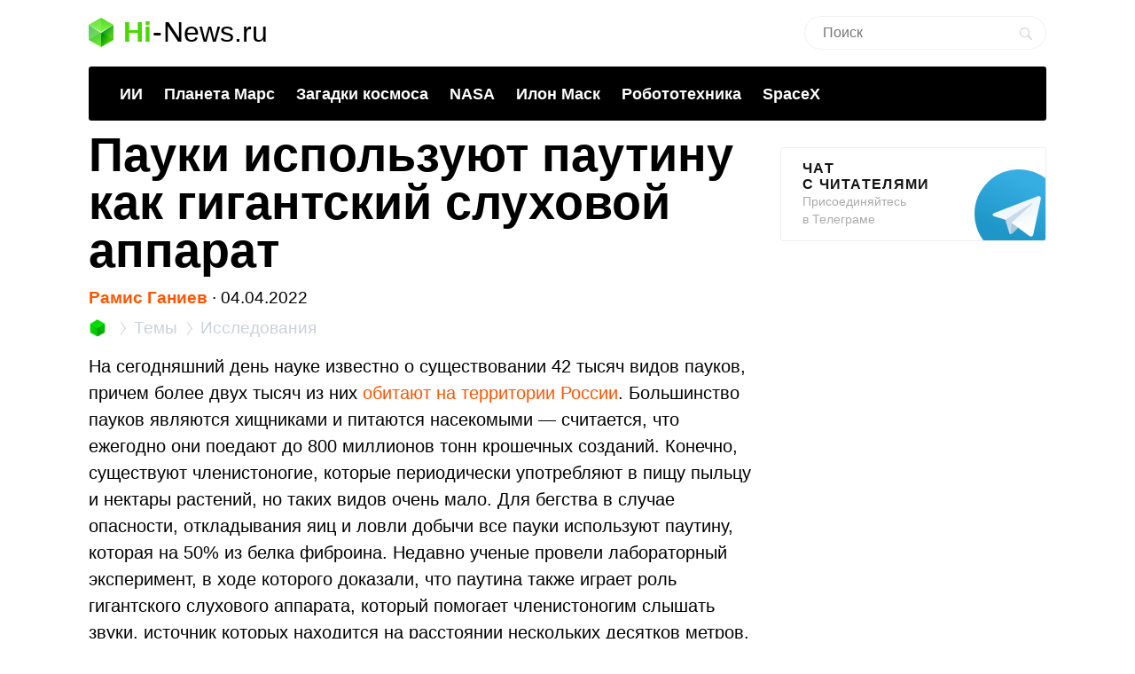

--- FILE ---
content_type: text/html; charset=UTF-8
request_url: https://hi-news.ru/research-development/pauki-ispolzuyut-pautinu-kak-gigantskij-sluxovoj-apparat.html
body_size: 17180
content:
<!DOCTYPE html><html lang=ru prefix="og: http://ogp.me/ns# article: https://ogp.me/ns/article#"><head><meta charset="UTF-8"><meta name="viewport" content="width=device-width, initial-scale=1"><title>Пауки используют паутину как гигантский слуховой аппарат - Hi-News.ru</title><meta property="og:title" content="Пауки используют паутину как гигантский слуховой аппарат - Hi-News.ru"><meta property="twitter:title" content="Пауки используют паутину как гигантский слуховой аппарат - Hi-News.ru"><link rel=icon href=https://hi-news.ru/wp-content/themes/101media/favicon/favicon.ico type=image/x-icon><link rel=apple-touch-icon href=https://hi-news.ru/wp-content/themes/101media/favicon/32.png><link rel=apple-touch-icon sizes=76x76 href=https://hi-news.ru/wp-content/themes/101media/favicon/76.png><link rel=apple-touch-icon sizes=120x120 href=https://hi-news.ru/wp-content/themes/101media/favicon/120.png><link rel=apple-touch-icon href=https://hi-news.ru/wp-content/themes/101media/favicon/192.png><link rel=android-touch-icon href=https://hi-news.ru/wp-content/themes/101media/favicon/192.png><meta property="og:site_name" content="hi-news.ru"><meta property="og:locale" content="ru_RU"><meta property="og:url" content="https://hi-news.ru/research-development/pauki-ispolzuyut-pautinu-kak-gigantskij-sluxovoj-apparat.html"><meta name='robots' content='max-image-preview:large'><link rel=amphtml href=https://hi-news.ru/research-development/pauki-ispolzuyut-pautinu-kak-gigantskij-sluxovoj-apparat.html/amp><meta name="generator" content="AMP for WP 1.0.77.35"><link rel=dns-prefetch href=//s.w.org><style id=global-styles-inline-css>/*<![CDATA[*/body{--wp--preset--color--black:#000;--wp--preset--color--cyan-bluish-gray:#abb8c3;--wp--preset--color--white:#fff;--wp--preset--color--pale-pink:#f78da7;--wp--preset--color--vivid-red:#cf2e2e;--wp--preset--color--luminous-vivid-orange:#ff6900;--wp--preset--color--luminous-vivid-amber:#fcb900;--wp--preset--color--light-green-cyan:#7bdcb5;--wp--preset--color--vivid-green-cyan:#00d084;--wp--preset--color--pale-cyan-blue:#8ed1fc;--wp--preset--color--vivid-cyan-blue:#0693e3;--wp--preset--color--vivid-purple:#9b51e0;--wp--preset--gradient--vivid-cyan-blue-to-vivid-purple:linear-gradient(135deg,rgba(6,147,227,1) 0%,rgb(155,81,224) 100%);--wp--preset--gradient--light-green-cyan-to-vivid-green-cyan:linear-gradient(135deg,rgb(122,220,180) 0%,rgb(0,208,130) 100%);--wp--preset--gradient--luminous-vivid-amber-to-luminous-vivid-orange:linear-gradient(135deg,rgba(252,185,0,1) 0%,rgba(255,105,0,1) 100%);--wp--preset--gradient--luminous-vivid-orange-to-vivid-red:linear-gradient(135deg,rgba(255,105,0,1) 0%,rgb(207,46,46) 100%);--wp--preset--gradient--very-light-gray-to-cyan-bluish-gray:linear-gradient(135deg,rgb(238,238,238) 0%,rgb(169,184,195) 100%);--wp--preset--gradient--cool-to-warm-spectrum:linear-gradient(135deg,rgb(74,234,220) 0%,rgb(151,120,209) 20%,rgb(207,42,186) 40%,rgb(238,44,130) 60%,rgb(251,105,98) 80%,rgb(254,248,76) 100%);--wp--preset--gradient--blush-light-purple:linear-gradient(135deg,rgb(255,206,236) 0%,rgb(152,150,240) 100%);--wp--preset--gradient--blush-bordeaux:linear-gradient(135deg,rgb(254,205,165) 0%,rgb(254,45,45) 50%,rgb(107,0,62) 100%);--wp--preset--gradient--luminous-dusk:linear-gradient(135deg,rgb(255,203,112) 0%,rgb(199,81,192) 50%,rgb(65,88,208) 100%);--wp--preset--gradient--pale-ocean:linear-gradient(135deg,rgb(255,245,203) 0%,rgb(182,227,212) 50%,rgb(51,167,181) 100%);--wp--preset--gradient--electric-grass:linear-gradient(135deg,rgb(202,248,128) 0%,rgb(113,206,126) 100%);--wp--preset--gradient--midnight:linear-gradient(135deg,rgb(2,3,129) 0%,rgb(40,116,252) 100%);--wp--preset--duotone--dark-grayscale:url('#wp-duotone-dark-grayscale');--wp--preset--duotone--grayscale:url('#wp-duotone-grayscale');--wp--preset--duotone--purple-yellow:url('#wp-duotone-purple-yellow');--wp--preset--duotone--blue-red:url('#wp-duotone-blue-red');--wp--preset--duotone--midnight:url('#wp-duotone-midnight');--wp--preset--duotone--magenta-yellow:url('#wp-duotone-magenta-yellow');--wp--preset--duotone--purple-green:url('#wp-duotone-purple-green');--wp--preset--duotone--blue-orange:url('#wp-duotone-blue-orange');--wp--preset--font-size--small:13px;--wp--preset--font-size--medium:20px;--wp--preset--font-size--large:36px;--wp--preset--font-size--x-large:42px}.has-black-color{color:var(--wp--preset--color--black) !important}.has-cyan-bluish-gray-color{color:var(--wp--preset--color--cyan-bluish-gray) !important}.has-white-color{color:var(--wp--preset--color--white) !important}.has-pale-pink-color{color:var(--wp--preset--color--pale-pink) !important}.has-vivid-red-color{color:var(--wp--preset--color--vivid-red) !important}.has-luminous-vivid-orange-color{color:var(--wp--preset--color--luminous-vivid-orange) !important}.has-luminous-vivid-amber-color{color:var(--wp--preset--color--luminous-vivid-amber) !important}.has-light-green-cyan-color{color:var(--wp--preset--color--light-green-cyan) !important}.has-vivid-green-cyan-color{color:var(--wp--preset--color--vivid-green-cyan) !important}.has-pale-cyan-blue-color{color:var(--wp--preset--color--pale-cyan-blue) !important}.has-vivid-cyan-blue-color{color:var(--wp--preset--color--vivid-cyan-blue) !important}.has-vivid-purple-color{color:var(--wp--preset--color--vivid-purple) !important}.has-black-background-color{background-color:var(--wp--preset--color--black) !important}.has-cyan-bluish-gray-background-color{background-color:var(--wp--preset--color--cyan-bluish-gray) !important}.has-white-background-color{background-color:var(--wp--preset--color--white) !important}.has-pale-pink-background-color{background-color:var(--wp--preset--color--pale-pink) !important}.has-vivid-red-background-color{background-color:var(--wp--preset--color--vivid-red) !important}.has-luminous-vivid-orange-background-color{background-color:var(--wp--preset--color--luminous-vivid-orange) !important}.has-luminous-vivid-amber-background-color{background-color:var(--wp--preset--color--luminous-vivid-amber) !important}.has-light-green-cyan-background-color{background-color:var(--wp--preset--color--light-green-cyan) !important}.has-vivid-green-cyan-background-color{background-color:var(--wp--preset--color--vivid-green-cyan) !important}.has-pale-cyan-blue-background-color{background-color:var(--wp--preset--color--pale-cyan-blue) !important}.has-vivid-cyan-blue-background-color{background-color:var(--wp--preset--color--vivid-cyan-blue) !important}.has-vivid-purple-background-color{background-color:var(--wp--preset--color--vivid-purple) !important}.has-black-border-color{border-color:var(--wp--preset--color--black) !important}.has-cyan-bluish-gray-border-color{border-color:var(--wp--preset--color--cyan-bluish-gray) !important}.has-white-border-color{border-color:var(--wp--preset--color--white) !important}.has-pale-pink-border-color{border-color:var(--wp--preset--color--pale-pink) !important}.has-vivid-red-border-color{border-color:var(--wp--preset--color--vivid-red) !important}.has-luminous-vivid-orange-border-color{border-color:var(--wp--preset--color--luminous-vivid-orange) !important}.has-luminous-vivid-amber-border-color{border-color:var(--wp--preset--color--luminous-vivid-amber) !important}.has-light-green-cyan-border-color{border-color:var(--wp--preset--color--light-green-cyan) !important}.has-vivid-green-cyan-border-color{border-color:var(--wp--preset--color--vivid-green-cyan) !important}.has-pale-cyan-blue-border-color{border-color:var(--wp--preset--color--pale-cyan-blue) !important}.has-vivid-cyan-blue-border-color{border-color:var(--wp--preset--color--vivid-cyan-blue) !important}.has-vivid-purple-border-color{border-color:var(--wp--preset--color--vivid-purple) !important}.has-vivid-cyan-blue-to-vivid-purple-gradient-background{background:var(--wp--preset--gradient--vivid-cyan-blue-to-vivid-purple) !important}.has-light-green-cyan-to-vivid-green-cyan-gradient-background{background:var(--wp--preset--gradient--light-green-cyan-to-vivid-green-cyan) !important}.has-luminous-vivid-amber-to-luminous-vivid-orange-gradient-background{background:var(--wp--preset--gradient--luminous-vivid-amber-to-luminous-vivid-orange) !important}.has-luminous-vivid-orange-to-vivid-red-gradient-background{background:var(--wp--preset--gradient--luminous-vivid-orange-to-vivid-red) !important}.has-very-light-gray-to-cyan-bluish-gray-gradient-background{background:var(--wp--preset--gradient--very-light-gray-to-cyan-bluish-gray) !important}.has-cool-to-warm-spectrum-gradient-background{background:var(--wp--preset--gradient--cool-to-warm-spectrum) !important}.has-blush-light-purple-gradient-background{background:var(--wp--preset--gradient--blush-light-purple) !important}.has-blush-bordeaux-gradient-background{background:var(--wp--preset--gradient--blush-bordeaux) !important}.has-luminous-dusk-gradient-background{background:var(--wp--preset--gradient--luminous-dusk) !important}.has-pale-ocean-gradient-background{background:var(--wp--preset--gradient--pale-ocean) !important}.has-electric-grass-gradient-background{background:var(--wp--preset--gradient--electric-grass) !important}.has-midnight-gradient-background{background:var(--wp--preset--gradient--midnight) !important}.has-small-font-size{font-size:var(--wp--preset--font-size--small) !important}.has-medium-font-size{font-size:var(--wp--preset--font-size--medium) !important}.has-large-font-size{font-size:var(--wp--preset--font-size--large) !important}.has-x-large-font-size{font-size:var(--wp--preset--font-size--x-large) !important}/*]]>*/</style><meta name="generator" content="WordPress 5.9"><meta name="robots" content="noyaca"><meta name="description" content="Пауки не имеют ушей, но прекрасно слышат врагов и потенциальную добычу даже с большого расстояния. ? Ученые уже знали, что функцию ушей у них выполняют волоски на ножках, но недавно было совершено еще более удивительное открытие — пауки используют паутину как слуховой аппарат."><meta property="og:description" content="Пауки не имеют ушей, но прекрасно слышат врагов и потенциальную добычу даже с большого расстояния. ? Ученые уже знали, что функцию ушей у них выполняют волоски на ножках, но недавно было совершено еще более удивительное открытие — пауки используют паутину как слуховой аппарат."><meta name="twitter:description" content="Пауки не имеют ушей, но прекрасно слышат врагов и потенциальную добычу даже с большого расстояния. ? Ученые уже знали, что функцию ушей у них выполняют волоски на ножках, но недавно было совершено еще более удивительное открытие — пауки используют паутину как слуховой аппарат."><link rel=canonical href=https://hi-news.ru/research-development/pauki-ispolzuyut-pautinu-kak-gigantskij-sluxovoj-apparat.html><meta name="twitter:description" content=""><meta name="twitter:card" content="summary_large_image"><meta name="twitter:site" content="@hi_news_ru"><meta name="twitter:creator" content="@hi_news_ru"><meta name="twitter:domain" content="hi-news.ru"><meta name="twitter:url" content="https://hi-news.ru/research-development/pauki-ispolzuyut-pautinu-kak-gigantskij-sluxovoj-apparat.html"><meta property="og:type" content="article"><meta name="twitter:image" content="https://hi-news.ru/wp-content/uploads/2022/04/spider_web_sound_image_one-1-834x526.jpg"><meta property="vk:image" content="https://hi-news.ru/wp-content/uploads/2022/04/spider_web_sound_image_one-1-834x526.jpg"><meta property="og:image" content="https://hi-news.ru/wp-content/uploads/2022/04/spider_web_sound_image_one-1-834x526.jpg"><style id=critical-css>article{display:block}body{font-size:14px;line-height:1}ol,ul{list-style:none;padding:0;margin:0}html,body{font:400 -apple-system,BlinkMacSystemFont,sans-serif}html,body,div,span,iframe,h1,p,a,img,ins,strong,b,form,article,time{margin:0;padding:0;border:0;font-size:100%;-webkit-text-size-adjust:100%;font-family:-apple-system,BlinkMacSystemFont,sans-serif;vertical-align:baseline;-webkit-font-smoothing:antialiased}body{font-size:14px;line-height:1;min-width:1124px}ol,ul{list-style:none;padding:0;margin:0}b,strong{font-weight:700}img{overflow:hidden;height:auto;max-width:100%;font:400 10px -apple-system,BlinkMacSystemFont,sans-serif}p{color:#000;margin-bottom:15px;font:400 20px/1.5 -apple-system,BlinkMacSystemFont,sans-serif}h1{color:#000;margin:0 0 28px 0;font:700 54px/1 -apple-system,BlinkMacSystemFont,sans-serif}.clearfix:before{content:"";display:table}.clearfix:after{content:"";display:table;clear:both}#page{position:relative;width:1080px;margin:0 auto;padding:0 20px}#header{margin:20px auto 0}#header .logo{display:flex;margin-bottom:22px;position:relative;width:560px}.logo-icon{margin-right:11px}.logo .icon_logo{font-size:28px;height:1.18em}.logo-link{display:inherit}.logo-name{display:flex;font:32px/1 -apple-system,BlinkMacSystemFont,sans-serif;margin:0}.logo-name-green{color:#48d900;font-weight:600}.logo-name-black{color:#000;font-weight:300}.logo-name-dash{color:#000;margin:0 1px;font-weight:300}a{color:#F50;text-decoration:none;font-weight:500}#header .user{position:absolute;top:6px;right:20px}#header .user.anonymous-user .icon-lock{background:url(/wp-content/themes/101media/img/login.svg) no-repeat;width:18px;height:21px;display:block}#header form{position:absolute;right:60px;top:-2px}#header form input{border:1px solid #eef1f5;border-radius:63px;outline:none;padding:8px 35px 9px 20px;width:216px;-webkit-appearance:none;font:400 16px/19px -apple-system,BlinkMacSystemFont,sans-serif}#header form #searchsubmit{background-image:url(/wp-content/themes/101media/img/search_.svg);background-size:cover;opacity:0.15;border:none;height:15px;padding:0;position:absolute;right:16px;text-indent:-9999px;top:13px;width:15px}.trand{background-color:#000}.menu-trends-container{background-color:#000;padding:20px 35px 18px;border-radius:3px;border-top-left-radius:3px;border-top-right-radius:3px;margin-bottom:10px}.menu-trends-container .trand{height:auto;overflow:hidden;background-color:transparent;background-position:14px center;padding-right:0;width:auto}.menu-trends-container .trand li{display:inline-block;padding:0;height:auto}.menu-trends-container .trand li a{color:#fff;text-decoration:none;display:inline-block;padding-right:20px;font:700 18px/23px -apple-system,BlinkMacSystemFont,sans-serif}#content{width:calc(100% - 330px);float:left;margin-top:5px}#i10foreign{width:calc(100% - 330px)}.item .info{color:#000;margin-top:5px;font:400 15px/24px -apple-system,BlinkMacSystemFont,sans-serif;margin-bottom:10px}.info{position:relative}.breadcrumbs{white-space:nowrap;margin-bottom:10px}.breadcrumbs li{display:inline}.breadcrumbs li+li:before{content:'';position:relative;display:inline-block;border-top:1px solid #CAD1D9;border-right:1px solid #CAD1D9;width:6px;height:6px;top:-1px;right:2px;margin:0 4px;transform:rotate(55deg) skew(20deg)}.breadcrumbs li a{color:#CAD1D9;font:400 15px/24px -apple-system,BlinkMacSystemFont,sans-serif}.breadcrumbs__logo span{font-size:0}.breadcrumbs__logo img{margin-bottom:-2px}.item .info .author{margin-left:0;font-weight:600;display:inline-block;margin-bottom:0}.item .info .prop-comments{font-size:14px;color:#000;font-weight:400;margin-left:6px;padding-right:20px;position:relative;display:inline-block}.item .info .prop-comments::before{content:'';background-color:rgba(172,182,191,0.2);position:absolute;top:0;bottom:0;margin:auto;right:7px;width:5px;height:5px;border-radius:50%}.item .info .prop-comments svg{vertical-align:middle;margin-right:4px}.item .info .post__date-inner{display:inline-flex}.item .info .post__date-update{display:inline-block;color:#959EA6;margin-left:5px}.text{color:#000;font:400 16px/22px -apple-system,BlinkMacSystemFont,sans-serif}#sidebar{width:300px;float:left;margin-left:30px}.banners-center{text-align:center}.banner-sidebar{margin:20px 0 20px}.sidebar-banner-telegram{display:block;border:1px solid #eee;border-radius:3px;padding:14px 24px;font-size:14px;line-height:normal;background:none;position:relative;overflow:hidden}.sidebar-banner-telegram strong{margin-bottom:6px;color:#151515;text-transform:uppercase;letter-spacing:.08em;word-wrap:break-word;font:700 16px -apple-system,BlinkMacSystemFont,sans-serif}.sidebar-banner-telegram span{display:block;color:#aaa;font:300 14px/20px -apple-system,BlinkMacSystemFont,sans-serif}.sidebar-banner-telegram svg{position:absolute;bottom:-20px;right:-20px}.single-title{margin-bottom:15px}#post{margin-top:-4px}.single .item .info{margin-top:0;font-size:19px}.single .item .breadcrumbs li a{font-size:19px}.single .item .breadcrumbs__logo img{width:20px;height:20px;margin-bottom:-4px}.single .item .breadcrumbs li+li:before{width:8px;height:8px}.single .item .info .prop-comments{font-size:18px}.searchform input{border:1px solid #f2f2f2;outline:none;padding:10px 0 10px 12px;width:180px;margin-bottom:7px;font:400 12px/15px -apple-system,BlinkMacSystemFont,sans-serif}.icon{display:inline-block;vertical-align:middle;size:1em;width:1em;height:1em;fill:currentColor}#main.main-section{display:flex;flex-wrap:wrap;margin-bottom:60px}.adsense{position:relative}.adsense{margin:40px 0}#toc_container{background:none;width:100%;border:none;font-size:22px;padding:0;margin-bottom:1em;font-weight:400}#toc_container p.toc_title{font-size:38px;line-height:1.2;text-align:left;margin:0;padding:0;font-weight:700}#toc_container p.toc_title+ul.toc_list{margin-top:23px}#toc_container ul,#toc_container li{margin:0;padding:0}#toc_container .toc_list li{font-size:22px;line-height:26px;font-weight:400}#toc_container .toc_list li:not(:last-child){margin-bottom:18px}#toc_container .toc_list a{display:flex;color:#000;font-size:inherit;position:relative;padding-bottom:15px;border-bottom:1px solid rgba(213,221,230,0.5);font-weight:400}#toc_container .toc_list .toc_number{font-size:inherit;color:#cad1d9;margin-right:10px}#toc_container .toc_list .toc_number:after{content:'.'}#sidebar .widget{position:sticky;position:-webkit-sticky;top:25px}.wp-caption{max-width:100%}.wp-caption-text{font-size:18px;line-height:19px;color:#999;margin:15px 0 25px}.single-post .text img{display:block}.single-post .text img{background-color:#f6f6f6}.text a{color:#F50}::-moz-focus-inner{border:0}.text{color:#000;font:400 16px/22px -apple-system,BlinkMacSystemFont,sans-serif}.clearfix:before{content:"";display:table}.clearfix:after{content:"";display:table;clear:both}.menu-trends-container .trand{background-position:14px center}.widget{margin-bottom:32px}.text ul{font-size:20px;line-height:1.5;font-weight:400;margin:0 0 30px 0}#comments{font:700 30px -apple-system,BlinkMacSystemFont,sans-serif;color:#0f0f0f;text-transform:uppercase;letter-spacing:0.08em}#comments{margin:0 15px 5px 0}.comment-section-header{display:flex;flex-wrap:wrap;align-items:center;margin-bottom:25px}.comment-section-header .comment-btn{width:100%;display:flex;align-items:center}.comment-section-header #comment-btn-collapse{height:auto;position:relative;color:#cad1d9;font-size:14px;font:400 14px/16px -apple-system,BlinkMacSystemFont,sans-serif;text-align:center;background:none;text-transform:inherit;letter-spacing:inherit;text-shadow:none;padding:0}.comment-section-header #comment-btn-collapse:before{position:absolute;content:'';bottom:-1px;left:0;width:100%;height:6px;right:0;background-image:linear-gradient(to right,rgba(202,209,217,0.5) 58%,rgba(255,255,255,0) 0%);background-position:bottom;background-size:5px 1px;background-repeat:repeat-x}.comment-section-header #comments{display:flex;align-items:center;min-height:44px}.comment-section .scroll-to-new-comment{height:auto;padding:9px 20px;border:1px solid rgba(255,85,0,0.2);color:#f50;font:500 16px/24px -apple-system,BlinkMacSystemFont,sans-serif;text-decoration:none;border-radius:3px;text-align:center;background:none;text-transform:inherit;letter-spacing:inherit;text-shadow:none}button{display:inline-block;height:37px;font:700 14px/40px -apple-system,BlinkMacSystemFont,sans-serif;color:#fff;text-decoration:none;padding:0 40px 0 0;outline:none;text-shadow:0 1px 0 rgba(71,117,0,0.5);background:transparent url(/wp-content/themes/101media/img/button-square-green.png) no-repeat right top;border:none;margin:0;text-transform:uppercase;letter-spacing:0.08em;width:auto;overflow:visible}button::-moz-focus-inner{border:0;padding:0;margin:0}.banners-center{text-align:center}.news-img{position:relative;padding-bottom:60.8%;max-width:100%;display:block}.foreign-posts{clear:both;margin-top:60px;border-top:1px solid #e6e7e3;width:1000px;margin-bottom:50px}.foreign-posts .foreign_post_title{font:700 30px -apple-system,BlinkMacSystemFont,sans-serif;letter-spacing:2.4px;text-align:left;color:#000;margin-top:33px;text-transform:uppercase}.foreign-posts .foreign-posts-list{min-height:250px}@media (min-width:625px) and (max-width:649px){.item iframe:not(.iframe){height:328px}}@media (min-width:600px) and (max-width:624px){.item iframe:not(.iframe){height:314px}}@media (min-width:575px) and (max-width:599px){.item iframe:not(.iframe){height:300px}}@media (min-width:550px) and (max-width:574px){.item iframe:not(.iframe){height:286px}}@media (min-width:525px) and (max-width:549px){.item iframe:not(.iframe){height:272px}}@media (min-width:500px) and (max-width:524px){.item iframe:not(.iframe){height:258px}}@media (min-width:475px) and (max-width:499px){.item iframe:not(.iframe){height:244px}}@media (min-width:450px) and (max-width:474px){.item iframe:not(.iframe){height:230px}}@media (min-width:425px) and (max-width:449px){.item iframe:not(.iframe){height:216px}}@media (min-width:414px) and (max-width:424px){.item iframe:not(.iframe){height:206px}}@media (min-width:400px) and (max-width:413px){.item iframe:not(.iframe){height:206px}}@media (min-width:375px) and (max-width:399px){.item iframe:not(.iframe){height:198px}}@media (min-width:325px) and (max-width:349px){.item iframe:not(.iframe){height:170px}}@media (max-width:324px){.item iframe:not(.iframe){height:156px}}</style><script>(function(w){"use strict";var loadCSS=function(href,before,media,attributes){var doc=w.document;var ss=doc.createElement("link");var ref;if(before){ref=before;}else{var refs=(doc.body||doc.getElementsByTagName("head")[0]).childNodes;ref=refs[refs.length-1];}var sheets=doc.styleSheets;if(attributes){for(var attributeName in attributes){if(attributes.hasOwnProperty(attributeName)){ss.setAttribute(attributeName,attributes[attributeName]);}}}ss.rel="stylesheet";ss.href=href;ss.media="only x";function ready(cb){if(doc.body){return cb();}setTimeout(function(){ready(cb);});}ready(function(){ref.parentNode.insertBefore(ss,(before?ref:ref.nextSibling));});var onloadcssdefined=function(cb){var resolvedHref=ss.href;var i=sheets.length;while(i--){if(sheets[i].href===resolvedHref){return cb();}}setTimeout(function(){onloadcssdefined(cb);});};function loadCB(){if(ss.addEventListener){ss.removeEventListener("load",loadCB);}ss.media=media||"all";}if(ss.addEventListener){ss.addEventListener("load",loadCB);}ss.onloadcssdefined=onloadcssdefined;onloadcssdefined(loadCB);return ss;};if(typeof exports!=="undefined"){exports.loadCSS=loadCSS;}else{w.loadCSS=loadCSS;}}(typeof global!=="undefined"?global:this));</script><script id=loadcss>loadCSS("https://hi-news.ru/wp-content/themes/101media/style.css?1597665258",document.getElementById("loadcss"));loadCSS("https://hi-news.ru/wp-content/themes/101media/app.css?1741087822",document.getElementById("loadcss"));loadCSS("https://hi-news.ru/wp-content/plugins/tag-sticky-post/css/plugin.css?1541770289",document.getElementById("loadcss"));</script> <link rel=stylesheet href=https://hi-news.ru/wp-content/themes/101media/css/table.css> <script src="https://hi-news.ru/wp-content/themes/101media/js/counters.js?v=2.0.1" defer></script> </head><body class="post-template-default single single-post postid-383653 single-format-standard"><svg xmlns=http://www.w3.org/2000/svg style="position: absolute; width: 0; height: 0; clip: rect(0 0 0 0);"> <defs> <symbol id=arrow-left viewBox="0 0 9 15"> <path d="m8.7 6.6c-.1.2-.3.4-.6.4h-2.6v8h-2v-8h-2.6c-.3 0-.5-.2-.6-.4s-.1-.5 0-.8l4.1-5.8 4.2 5.8c.2.3.3.6.1.8"></path> </symbol> <symbol id=arrow-right viewBox="0 0 9 15"> <path d="m.1 8.4c.1-.2.4-.4.7-.4h2.7v-8h2.1v8h2.7c.3 0 .5.2.7.4 0 .2 0 .5-.1.8l-4.3 5.8-4.5-5.8c-.1-.3-.1-.6 0-.8"></path> </symbol> <symbol id=arrow-btn viewBox="0 0 24 24"> <path d="M13.293 7.293c-0.391 0.391-0.391 1.023 0 1.414l2.293 2.293h-7.586c-0.552 0-1 0.448-1 1s0.448 1 1 1h7.586l-2.293 2.293c-0.391 0.391-0.391 1.023 0 1.414 0.195 0.195 0.451 0.293 0.707 0.293s0.512-0.098 0.707-0.293l4.707-4.707-4.707-4.707c-0.391-0.391-1.023-0.391-1.414 0z"></path> </symbol> <symbol id=most-commented viewBox="0 0 27 27"> <path d="M0.4,8.9v10.9c0,0.7,0.6,1.3,1.3,1.3H9l5.5,5.3c0.2,0.2,0.1,0.2,0.1,0l1.1-5.3h0.8h1.6c0.7,0,1.3-0.6,1.3-1.3 V8.9c0-0.7-0.6-1.3-1.3-1.3H1.7C1,7.6,0.4,8.2,0.4,8.9z" fill=#ffffff /> <path d=M21.4,15.1h2.7c0.7,0,1.3-0.6,1.3-1.3V2.9c0-0.7-0.6-1.3-1.3-1.3H10.7c-0.7,0-1.3,0.6-1.3,1.3v2.7 fill=none stroke=#ffffff stroke-width=2.5 /> </symbol> <symbol id=small-commented viewBox="0 0 15 15"> <path d="M1.3,0C0.6,0,0,0.6,0,1.3v8.4C0,10.4,0.6,11,1.3,11C3,11,6,11,6.8,11l4.2,4l1-4c0.6,0,1.1,0,1.7,0	c0.7,0,1.3-0.6,1.3-1.3V1.3C15,0.6,14.4,0,13.7,0H1.3z"/> </symbol> <symbol id=logo viewBox="0 0 28 33"> <defs> <linearGradient id="SVGID_1_" gradientUnits="userSpaceOnUse" y1="786.3" x2="0" y2="803" gradientTransform="matrix(1 0 0 -1 0 803)"> <stop offset=0 stop-color=#73f731 /> <stop offset=1 stop-color=#3cd609 /> </linearGradient> <linearGradient id="SVGID_2_" gradientUnits="userSpaceOnUse" x1="1.125" y1="792.96" x2="12.664" y2="771.93" gradientTransform="matrix(1 0 0 -1 0 803)"> <stop offset=0 stop-color=#00a60e /> <stop offset=.994 stop-color=#4ce300 /> </linearGradient> <linearGradient id="SVGID_3_" gradientUnits="userSpaceOnUse" x1="17.43" y1="784.69" x2="24.362" y2="780.44" gradientTransform="matrix(1 0 0 -1 0 803)"> <stop offset=0 stop-color=#00990d /> <stop offset=1 stop-color=#43c900 /> </linearGradient> </defs> <path d=M28,8l-14,9L0,8l14-8L28,8z fill=url(#SVGID_1_) /> <path d=M0,8l14,8.5V33L0,25V8z fill=url(#SVGID_2_) /> <path d=M28,8l-14,8.5V33l14-8V8z fill=url(#SVGID_3_) /> <path d=M0,8l14,8.5V33L0,25V8z opacity=.2 fill=#ffffff /> <path d=M14,0l14,8v17l-14-8.5V0z opacity=.1 fill=#ffffff /> <path d=M14,0L0,8v17l14-8.5V0z opacity=.2 fill=#ffffff /> <path d=M14,17L0,8.1V8l14,8l14-8v0.1L14,17z fill=#ffffff /> </symbol> </defs> </svg><div id=page><div id=header data-no-ad=true><div class=logo> <a class=logo-link href=https://hi-news.ru ><div class=logo-icon> <svg class="icon icon_logo"> <use xlink:href=#logo></use> </svg></div><div class=logo-name><div class=logo-name-green>Hi</div><div class=logo-name-dash>-</div><div class=logo-name-black>News.ru</div></div> </a></div><form role=search method=get id=searchform class=searchform action=https://hi-news.ru/ style="right: 20px !important;"><div> <input type=text value name=s id=s class=s placeholder=Поиск><div id=searchsubmit class=searchsubmit name=searchform__button aria-label="Search Button"></div></div></form><div class="menu-trends-container single"><ul id=menu-trends class="trand single"><li id=menu-item-410997 class="menu-item menu-item-type-custom menu-item-object-custom menu-item-410997"><a href=https://hi-news.ru/tag/iskusstvennyj-intellekt>ИИ</a></li> <li id=menu-item-300869 class="menu-item menu-item-type-taxonomy menu-item-object-post_tag menu-item-300869"><a href=https://hi-news.ru/tag/mars>Планета Марс</a></li> <li id=menu-item-346590 class="menu-item menu-item-type-taxonomy menu-item-object-post_tag menu-item-346590"><a href=https://hi-news.ru/tag/zagadki-kosmosa>Загадки космоса</a></li> <li id=menu-item-304291 class="menu-item menu-item-type-taxonomy menu-item-object-post_tag menu-item-304291"><a href=https://hi-news.ru/tag/nasa>NASA</a></li> <li id=menu-item-305646 class="menu-item menu-item-type-taxonomy menu-item-object-post_tag menu-item-305646"><a href=https://hi-news.ru/tag/elon-musk>Илон Маск</a></li> <li id=menu-item-346591 class="menu-item menu-item-type-taxonomy menu-item-object-post_tag menu-item-346591"><a href=https://hi-news.ru/tag/robototexnika>Робототехника</a></li> <li id=menu-item-308753 class="menu-item menu-item-type-taxonomy menu-item-object-post_tag menu-item-308753"><a href=https://hi-news.ru/tag/spacex>SpaceX</a></li></ul></div></div><article id=main class=main-section><div id=content><div id=post class=item><meta property="article:section" content="Исследования"><meta property="article:modified_time" content="2022-04-04 11:43:02"><meta property="article:published_time" content="2022-04-04 11:50:06"><meta property="article:author" content="Рамис Ганиев"><meta property="article:tag" content="Биология"><meta property="article:tag" content="Животные Земли"><meta property="article:tag" content="Научные открытия"><h1 class="single-title">Пауки используют паутину как гигантский слуховой аппарат</h1><div class=info data-no-ad=true> <a href=https://hi-news.ru/author/thehalo title="Записи Рамис Ганиев" rel=nofollow class=author>Рамис Ганиев</a>  <span>∙ </span><div class=post__date-inner>  <time class=post__date datetime=2022-04-04T14:50:06+00:00> 04.04.2022 </time></div></div><ol class=breadcrumbs data-no-ad=true> <li> <a class=breadcrumbs__logo href=https://hi-news.ru title=Home> <img src=https://hi-news.ru/wp-content/themes/101media/img/hi-apps_mini.jpg width=13 height=13 alt=Главная> <span>Hi-News.ru</span> </a> </li> <li> <a href=https://hi-news.ru/tags title=Темы> <span>Темы</span> </a> </li> <li> <a href=https://hi-news.ru/research-development title=Исследования> <span>Исследования</span> </a> </li></ol><div class=text><p>На сегодняшний день науке известно о существовании 42 тысяч видов пауков, причем более двух тысяч из них <a href=https://hi-news.ru/eto-interesno/kakix-yadovityx-paukov-i-zmej-mozhno-vstretit-v-podmoskove.html>обитают на территории России</a>. Большинство пауков являются хищниками и питаются насекомыми — считается, что ежегодно они поедают до 800 миллионов тонн крошечных созданий. Конечно, существуют членистоногие, которые периодически употребляют в пищу пыльцу и нектары растений, но таких видов очень мало. Для бегства в случае опасности, откладывания яиц и ловли добычи все пауки используют паутину, которая на 50% из белка фиброина. Недавно ученые провели лабораторный эксперимент, в ходе которого доказали, что паутина также играет роль гигантского слухового аппарата, который помогает членистоногим слышать звуки, источник которых находится на расстоянии нескольких десятков метров. Кажется, это очередное важное открытие в области биологии, о которых в школьных учебниках расскажут не скоро. Поэтому предлагаю рассмотреть результаты эксперимента подробнее.</p><div id=attachment_383655 data-no-ad=true class="wp-caption alignnone"><img aria-describedby=caption-attachment-383655 src=https://hi-news.ru/wp-content/uploads/2022/04/spider_web_sound_image_one-1-750x492.jpg width=834 height=547 class="size-full wp-image-383655" title="Пауки используют паутину как гигантский слуховой аппарат. Ученые доказали, что пауки могут использовать свои ловчие сети как гигантский слуховой аппарат." alt="Пауки используют паутину как гигантский слуховой аппарат. Ученые доказали, что пауки могут использовать свои ловчие сети как гигантский слуховой аппарат. Фото."><p id=caption-attachment-383655 class=wp-caption-text>Ученые доказали, что пауки могут использовать свои ловчие сети как гигантский слуховой аппарат</p></div><div class=af_advert_content style="height: 250px; background: #eee; margin-top: 20px; margin-bottom: 20px;"></div><h2>Как устроен слух пауков?</h2><p>Слух человека и многих других млекопитающих устроен довольно просто. В наших ушах есть барабанная перепонка, которая вибрирует под воздействием звуковых волн. Эти колебания моментально преобразуются в электрические сигналы, которые отправляются в головной мозг и расшифровывается соответствующими отделами. Насекомые и членистоногие, к которым и относятся пауки, не имеют привычных нам ушей с барабанными перепонками. Поэтому они улавливают окружающие звуки при помощи других приспособлений.</p><div id=attachment_383656 data-no-ad=true class="wp-caption alignnone"><div style="max-width: 750px"><img aria-describedby=caption-attachment-383656 loading=lazy src=https://hi-news.ru/wp-content/uploads/2022/04/spider_web_sound_image_two-750x517.jpg data-src=https://hi-news.ru/wp-content/uploads/2022/04/spider_web_sound_image_two-750x517.jpg width=818 height=564 class="lazyload size-full wp-image-383656" title="Как устроен слух пауков? Строение человеческого уха." alt="Как устроен слух пауков? Строение человеческого уха. Фото."></div><p id=caption-attachment-383656 class=wp-caption-text>Строение человеческого уха</p></div><p>Пауки используют вместо ушей крошечные волоски, которые растут на их ножках. Когда до них доходят звуковые волны, они вибрируют — на основе характеристик этих вибраций пауки могут понять как далеко находится источник звука и насколько он опасен. Например, если до пауков доносятся звуки с частотой в диапазоне от 80 до 400 Гц, они сразу же замирают, потому что так жужжат опасные для них хищные насекомые.</p><div id=attachment_383658 data-no-ad=true class="wp-caption alignnone"><div style="max-width: 750px"><img aria-describedby=caption-attachment-383658 loading=lazy src=https://hi-news.ru/wp-content/uploads/2022/04/spider_web_sound_image_three-1-750x490.jpg data-src=https://hi-news.ru/wp-content/uploads/2022/04/spider_web_sound_image_three-1-750x490.jpg width=799 height=522 class="lazyload size-full wp-image-383658" title="Как устроен слух пауков? У всех пауков имеются волоски на ногах." alt="Как устроен слух пауков? У всех пауков имеются волоски на ногах. Фото."></div><p id=caption-attachment-383658 class=wp-caption-text>У всех пауков имеются волоски на ногах</p></div><p>Долгое время считалось, что пауки слышат только объекты, которые находятся в радиусе всего лишь нескольких сантиметрах. Однако, в 2016 году ученые <a href=https://www.newscientist.com/article/2108987-spiders-can-hear-you-walking-and-talking-from-across-the-room/ >доказали</a>, что дальность их слуха может составлять 3-5 метров. Он узнали об этом в ходе эксперимента, в рамках которого вживили в мозги пауков-скакунчиков <em>Phidippus audax</em> крошечные электроды для регистрации активности нейронов. Когда ученые включали звук на большом расстоянии, мозги пауков активизировались так же, как при звуках на близком расстоянии.</p><div id=attachment_383659 data-no-ad=true class="wp-caption alignnone"><div style="max-width: 750px"><img aria-describedby=caption-attachment-383659 loading=lazy src=https://hi-news.ru/wp-content/uploads/2022/04/spider_web_sound_image_four-750x527.jpg data-src=https://hi-news.ru/wp-content/uploads/2022/04/spider_web_sound_image_four-750x527.jpg width=809 height=568 class="lazyload size-full wp-image-383659" title="Как устроен слух пауков? Паук вида Phidippus audax." alt="Как устроен слух пауков? Паук вида Phidippus audax. Фото."></div><p id=caption-attachment-383659 class=wp-caption-text>Паук вида Phidippus audax</p></div><p><code class=large-text>Читайте также: <a href=https://hi-news.ru/eto-interesno/otkuda-vzyalas-araxnofobiya-strax-pered-paukami.html>Откуда взялась арахнофобия — страх перед пауками?</a></code></p><div class=af_advert_content style="height: 250px; background: #eee; margin-top: 20px; margin-bottom: 20px;"></div><h2>Паутина может работать как слуховой аппарат</h2><p>Недавно ученые доказали, что пауки могут улучшать слух при помощи паутины. В рамках эксперимента они взяли несколько особей пауков-кругопрядов (<em>Araneidae</em>) и заставили их сплести паутину внутри прямоугольных рамок. Когда исследователи включали звук, паутина вибрировала почти с идеальной синхронностью со звуковыми волнами. В зависимости от частоты воспроизводимого звука, пауки поворачивались, приседали и выполняли другие действия. Когда исследователи направляли звук в одну определенную точку паутины, пауки смотрели в соответствующую сторону.</p><div id=attachment_383661 data-no-ad=true class="wp-caption alignnone"><div style="max-width: 750px"><img aria-describedby=caption-attachment-383661 loading=lazy src=https://hi-news.ru/wp-content/uploads/2022/04/spider_web_sound_image_five-1-750x415.jpg data-src=https://hi-news.ru/wp-content/uploads/2022/04/spider_web_sound_image_five-1-750x415.jpg width=787 height=435 class="lazyload size-full wp-image-383661" title="Паутина может работать как слуховой аппарат. Паутины могут играть роль огромных слуховых аппаратов для членистоногих." alt="Паутина может работать как слуховой аппарат. Паутины могут играть роль огромных слуховых аппаратов для членистоногих. Фото."></div><p id=caption-attachment-383661 class=wp-caption-text>Паутины могут играть роль огромных слуховых аппаратов для членистоногих</p></div><blockquote class=small-text><p>Мы обнаружили, что тонкая паутина действует как точная акустическая антенна для улавливания движений частиц воздуха, вызванных звуком, — <a href=https://www.pnas.org/doi/10.1073/pnas.2122789119>поделились</a> авторы научной работы.</p></blockquote><p>Открытие получилось интересным и важным для науки, но ученые не могут точно сказать, как именно пауки обрабатывают полученную от лап и паутины информацию. Исследователь Джунпэн Лай (Junpeng Lai) выдвинул предположение, что внутри пауков все же есть ухо, но ученые до сих пор его не обнаружили. Скорее всего, в будущем ученые будут целенаправленно его искать и, если им улыбнется удача, они порадуют нас очередным важным открытием.</p><div class=af_advert_content style="height: 250px; background: #eee; margin-top: 20px; margin-bottom: 20px;"></div><p><code class=small-text>Если вам интересны новости науки и технологий, подпишитесь на <a href=https://t.me/hinews_ru>наш Telegram-канал</a>. Там вы найдете анонсы свежих новостей нашего сайта! </code></p><p>Пауки являются одними из самых активно изучаемых живых созданий. В 2021 году ученые из американского штата Мэриленд использовали камеры ночного видения и искусственный интеллект, чтобы в подробностях увидеть, как пауки плетут паутину. Оказалось, что на основе каждой паучьей ловушки лежат 3-4 несущие нити. На них крепятся радиальные нити ловчая спираль — самая липкая часть паутины. Если хотите узнать еще больше фактов о пауках и их умениях, читайте <a href=https://hi-news.ru/research-development/iz-chego-sostoit-pautina-i-kak-pauki-pletut-svoi-lovushki.html>этот материал</a> и обратите внимание на вложенное видео.</p><div class=af_advert_content style="height: 250px; background: #eee; margin-top: 20px; margin-bottom: 20px;"></div></div><div class=tags data-no-ad=true> <a href=https://hi-news.ru/tag/biologiya rel=tag>Биология</a><a href=https://hi-news.ru/tag/zhivotnye rel=tag>Животные Земли</a><a href=https://hi-news.ru/tag/otkrytiya rel=tag>Научные открытия</a></div><a href=https://t.me/hi_news_chat target=_blank class=banner_telegram> <img src=https://hi-news.ru/wp-content/themes/101media/img/tg3.jpg class=banner_telegram_big width=100% alt="Оставить комментарий в Telegram. Поделитесь мнением в чате читателей Hi-News.ru" title="Оставить комментарий в Telegram. Поделитесь мнением в чате читателей Hi-News.ru"> </a><div class=af_advert_recommend></div><div id=social style="margin-top: 25px;" data-no-ad=true><div class=social><div class=social-title> Наши соцсети</div><div class=social-item><div class=social-icon> <img src=https://hi-news.ru/wp-content/themes/101media/img/telegram2.svg width=240 height=240 alt="Наши соцсети" title="Наши соцсети"></div><div class=social-content> <a href=https://t.me/hinews_ru rel="noopener noreferrer" target=_blank class="social-link social-link_news"> <span>Новостной канал</span><p>Новости, статьи и анонсы публикаций</p> </a> <a href=https://t.me/hi_news_chat rel="noopener noreferrer" target=_blank class=social-link> <span>Чат с читателями</span><p>Свободное общение и обсуждение материалов</p> </a></div></div></div></div><div class=news data-no-ad=true><div class=news-title> Новости по теме</div><div class=news-wrap><div class=news-item> <a class=news-link href=https://hi-news.ru/eto-interesno/v-ssha-sbezhali-laboratornye-makaki-s-gepatitom-i-koronavirusom.html><div class=news-img> <img src=https://hi-news.ru/wp-content/uploads/2025/10/danger_makaka_usa_1-240x120.jpg data-src=https://hi-news.ru/wp-content/uploads/2025/10/danger_makaka_usa_1-240x120.jpg class="lazyload attachment-thumbnail size-thumbnail wp-post-image" alt="В США сбежали лабораторные макаки с гепатитом и коронавирусом. Фото." loading=lazy title="В США сбежали лабораторные макаки с гепатитом и коронавирусом." / style="position: absolute;top:0;left:0;right:0;bottom:0;width:100%;height:100%;object-fit:cover;"></div><div class=news-text>В США сбежали лабораторные макаки с гепатитом и коронавирусом</div> </a></div><div class=news-item> <a class=news-link href=https://hi-news.ru/eto-interesno/gus-ili-sobaka-kto-luchshe-oxranyaet-dom-i-uchastok.html><div class=news-img> <img src=https://hi-news.ru/wp-content/uploads/2025/10/goose-vs-dog-1-240x120.png data-src=https://hi-news.ru/wp-content/uploads/2025/10/goose-vs-dog-1-240x120.png class="lazyload attachment-thumbnail size-thumbnail wp-post-image" alt="Гусь или собака: кто лучше охраняет дом и участок? Фото." loading=lazy title="Гусь или собака: кто лучше охраняет дом и участок?" / style="position: absolute;top:0;left:0;right:0;bottom:0;width:100%;height:100%;object-fit:cover;"></div><div class=news-text>Гусь или собака: кто лучше охраняет дом и участок?</div> </a></div><div class=news-item> <a class=news-link href=https://hi-news.ru/eto-interesno/samye-vonyuchie-zhivotnye-v-mire-ot-ix-dyxaniya-vam-stanet-ploxo.html><div class=news-img> <img src=https://hi-news.ru/wp-content/uploads/2025/10/bad_smell_animal_1-240x120.jpg data-src=https://hi-news.ru/wp-content/uploads/2025/10/bad_smell_animal_1-240x120.jpg class="lazyload attachment-thumbnail size-thumbnail wp-post-image" alt="Самые вонючие животные в мире: от их дыхания вам станет плохо. Фото." loading=lazy title="Самые вонючие животные в мире: от их дыхания вам станет плохо." / style="position: absolute;top:0;left:0;right:0;bottom:0;width:100%;height:100%;object-fit:cover;"></div><div class=news-text>Самые вонючие животные в мире: от их дыхания вам станет плохо</div> </a></div></div></div><div class=related-posts data-no-ad=true><div class=related-posts-title>Лонгриды для вас</div><div class=related-posts-list><article class=related-posts-item><div class=related-posts-picture> <a href=https://hi-news.ru/research-development/koshachi-bakterii-mogut-vylechit-lyudej-ot-opasnyx-infekcij.html style="display: block;padding-top: 55.54%;position: relative;height: 0;" rel=nofollow title="Кошачьи бактерии могут вылечить людей от опасных инфекций"> <img src=https://hi-news.ru/wp-content/uploads/2021/10/cat_bacteria_image_one-650x361.jpg data-src=https://hi-news.ru/wp-content/uploads/2021/10/cat_bacteria_image_one-650x361.jpg class="lazyload attachment-medium size-medium wp-post-image" alt="Кошачьи бактерии могут вылечить людей от опасных инфекций. Фото." loading=lazy title="Кошачьи бактерии могут вылечить людей от опасных инфекций." / style="position: absolute;top:0;left:0;right:0;bottom:0;width:100%;height:100%;object-fit:cover;">  </a></div><div class=related-posts-content> <a class=related-posts-name href=https://hi-news.ru/research-development/koshachi-bakterii-mogut-vylechit-lyudej-ot-opasnyx-infekcij.html> Кошачьи бактерии могут вылечить людей от опасных инфекций </a><div class=related-posts-descr><p>Американские ученые выяснили, что живущие на телах кошек и собак бактерии могут помочь в лечении опасной инфекции. ? Их слова были доказаны в ходе эксперимента на лабораторных мышах.</p></div> <a class=read-more href=https://hi-news.ru/research-development/koshachi-bakterii-mogut-vylechit-lyudej-ot-opasnyx-infekcij.html rel=nofollow> Читать далее <svg class="icon icon-arrow-btn"> <use xlink:href=#arrow-btn></use> </svg> </a></div></article><article class=related-posts-item><div class=related-posts-picture> <a href=https://hi-news.ru/eto-interesno/mozhno-li-umeret-ot-nedostatka-solnechnogo-sveta.html style="display: block;padding-top: 52%;position: relative;height: 0;" rel=nofollow title="Можно ли умереть от недостатка солнечного света?"> <img src=https://hi-news.ru/wp-content/uploads/2022/10/Solnce-650x338.jpg data-src=https://hi-news.ru/wp-content/uploads/2022/10/Solnce-650x338.jpg class="lazyload attachment-medium size-medium wp-post-image" alt="Можно ли умереть от недостатка солнечного света? Фото." loading=lazy title="Можно ли умереть от недостатка солнечного света?" / style="position: absolute;top:0;left:0;right:0;bottom:0;width:100%;height:100%;object-fit:cover;">  </a></div><div class=related-posts-content> <a class=related-posts-name href=https://hi-news.ru/eto-interesno/mozhno-li-umeret-ot-nedostatka-solnechnogo-sveta.html> Можно ли умереть от недостатка солнечного света? </a><div class=related-posts-descr><p>Может ли человек прожить вообще без солнечного света или без него умрет? Ответ на этот вопрос дает мумия ребенка графа Штархембергского, австрийского аристократа, жившего в период между 14 и 17 веками. Результаты исследования останков удивили даже ученых.</p></div> <a class=read-more href=https://hi-news.ru/eto-interesno/mozhno-li-umeret-ot-nedostatka-solnechnogo-sveta.html rel=nofollow> Читать далее <svg class="icon icon-arrow-btn"> <use xlink:href=#arrow-btn></use> </svg> </a></div></article><article class=related-posts-item><div class=related-posts-picture> <a href=https://hi-news.ru/eto-interesno/1000-let-nazad-na-madagaskare-zhili-gigantskie-300-kilogrammovye-cherepaxi.html style="display: block;padding-top: 56.31%;position: relative;height: 0;" rel=nofollow title="1000 лет назад на Мадагаскаре жили гигантские 300-килограммовые черепахи"> <img src=https://hi-news.ru/wp-content/uploads/2023/01/Gigantskaja_Cherepaha-650x366.png data-src=https://hi-news.ru/wp-content/uploads/2023/01/Gigantskaja_Cherepaha-650x366.png class="lazyload attachment-medium size-medium wp-post-image" alt="1000 лет назад на Мадагаскаре жили гигантские 300-килограммовые черепахи. Фото." loading=lazy title="1000 лет назад на Мадагаскаре жили гигантские 300-килограммовые черепахи." / style="position: absolute;top:0;left:0;right:0;bottom:0;width:100%;height:100%;object-fit:cover;">  </a></div><div class=related-posts-content> <a class=related-posts-name href=https://hi-news.ru/eto-interesno/1000-let-nazad-na-madagaskare-zhili-gigantskie-300-kilogrammovye-cherepaxi.html> 1000 лет назад на Мадагаскаре жили гигантские 300-килограммовые черепахи </a><div class=related-posts-descr><p>По анализу ДНК ученые открыли новый вид гигантской черепахи, которая 1000 лет назад жила на Мадагаскаре. Также ученым удалось выяснить откуда вообще взялись черепахи на Мадагаскаре и как они мигрировали на острова в Индийском океане.</p></div> <a class=read-more href=https://hi-news.ru/eto-interesno/1000-let-nazad-na-madagaskare-zhili-gigantskie-300-kilogrammovye-cherepaxi.html rel=nofollow> Читать далее <svg class="icon icon-arrow-btn"> <use xlink:href=#arrow-btn></use> </svg> </a></div></article></div></div></div></div><div id=sidebar><div class="banners-center banner-sidebar F35"><div class=af_advert_sidebar1></div></div> <a class=sidebar-banner-telegram href=https://t.me/hi_news_chat target=_blank rel=noreferrer> <strong>Чат<br> с читателями</strong> <span>Присоединяйтесь <br> в Телеграме</span><svg width=100px height=100px viewBox="0 0 50 50" version=1.1 xmlns=http://www.w3.org/2000/svg xmlns:xlink=http://www.w3.org/1999/xlink> <defs> <linearGradient x1="66.67%" y1="16.67%" x2="41.67%" y2="75%" id="linearGradient-1"> <stop stop-color=#37AEE2 offset=0%></stop> <stop stop-color=#1E96C8 offset=100%></stop> </linearGradient> <linearGradient x1="61.2346759%" y1="43.69%" x2="74.7064382%" y2="80.24%" id="linearGradient-2"> <stop stop-color=#EFF7FC offset=0%></stop> <stop stop-color=#FFFFFF offset=100%></stop> </linearGradient> </defs> <g id=Page-1 stroke=none stroke-width=1 fill=none fill-rule=evenodd> <g id=banner/normal transform="translate(-177.000000, -18.000000)" fill-rule=nonzero> <g id=logo/tg transform="translate(177.000000, 18.000000)"> <circle id=shape fill=url(#linearGradient-1) cx=25 cy=25 r=25></circle> <path d="M20.4166667,36.4583333 C19.60675,36.4583333 19.744375,36.1525208 19.4650417,35.3813542 L17.0833333,27.5428958 L35.4166667,16.6666667" id=body-right fill=#C8DAEA></path> <path d="M20.4166667,36.4583333 C21.0416667,36.4583333 21.3178125,36.1725 21.6666667,35.8333333 L25,32.5920833 L20.8420833,30.0847917" id=body-left fill=#A9C9DD></path> <path d="M20.8416667,30.0854167 L30.9166667,37.5289583 C32.0663542,38.1633125 32.896125,37.834875 33.1825,36.4615625 L37.2835417,17.1359375 C37.7034167,15.4525625 36.6418542,14.6890625 35.542,15.1883958 L11.46075,24.4740208 C9.81697917,25.1333333 9.8265625,26.0503958 11.161125,26.4590208 L17.3409167,28.3878333 L31.6477917,19.3617917 C32.3231875,18.9522292 32.9430625,19.1724187 32.4342917,19.6239583" id=wings fill=url(#linearGradient-2)></path> </g> </g> </g> </svg></a><div class="widget widget-popular"><div class="banners-center banner-sidebar"><div class=af_advert_sidebar2 style="width: 300px; height: 600px; text-align: center; background: #eee; margin: 20px 0;"></div></div></div></div> </aritcle><div class="clearfix bannerF35fotter"></div></div><div class="partner-posts site_hi_news_ru" data-no-ad=true><div class=partner-posts-header>Новости партнеров</div><div class=partner-posts-content><a href=https://androidinsider.ru/polezno-znat/propala-knopka-pereklyucheniya-yazykov-na-klaviature-android-kak-vernut-globus.html class="partner-posts-item partner_androidinsider_ru" target=_blank><div class=partner-posts-item-image> <img src=https://androidinsider.ru/wp-content/uploads/2025/11/gboarg_earth_head.jpg width=340 height=192 alt="Пропала кнопка переключения языков на клавиатуре Android: как вернуть глобус" title="Пропала кнопка переключения языков на клавиатуре Android: как вернуть глобус"></div><img class=partner-posts-item-logo src=https://hi-news.ru/wp-content/themes/101media/img/androidinsider.ru.png width=25 height=25 alt=androidinsider.ru title=androidinsider.ru><div class=partner-posts-item-title>Пропала кнопка переключения языков на клавиатуре Android: как вернуть глобус</div></a><a href=https://2bitcoins.ru/birzha-mexc-izvinilas-pered-trejderom-za-zamorozku-kripti/ class="partner-posts-item partner_2bitcoins_ru" target=_blank><div class=partner-posts-item-image> <img src=https://2bitcoins.ru/wp-content/uploads/2025/11/mexcs.jpg width=340 height=192 alt="Биржа MEXC извинилась перед трейдером за заморозку его крипты на 3 миллиона долларов. Почему это важно?" title="Биржа MEXC извинилась перед трейдером за заморозку его крипты на 3 миллиона долларов. Почему это важно?"></div><img class=partner-posts-item-logo src=https://hi-news.ru/wp-content/themes/101media/img/2bitcoins.ru.png width=25 height=25 alt=2bitcoins.ru title=2bitcoins.ru><div class=partner-posts-item-title>Биржа MEXC извинилась перед трейдером за заморозку его крипты на 3 миллиона долларов. Почему это важно?</div></a><a href=https://appleinsider.ru/tips-tricks/top-15-onlayn-shkol-programmirovaniya-po-minecraft-dlya-detey.html class="partner-posts-item partner_appleinsider_ru" target=_blank><div class=partner-posts-item-image> <img src=https://appleinsider.ru/wp-content/uploads/2025/11/minecraft_coding_courses.png width=340 height=192 alt="ТОП-15 онлайн школ программирования по Minecraft для детей" title="ТОП-15 онлайн школ программирования по Minecraft для детей"></div><img class=partner-posts-item-logo src=https://hi-news.ru/wp-content/themes/101media/img/appleinsider.ru.png width=25 height=25 alt=appleinsider.ru title=appleinsider.ru><div class=partner-posts-item-title>ТОП-15 онлайн школ программирования по Minecraft для детей</div></a></div></div><style>/*<![CDATA[*/.partner-posts{container:partner-posts/inline-size;box-sizing:border-box;margin:50px auto 60px auto;padding:0 20px;border-top:1px solid #ccc;font-family:-apple-system,BlinkMacSystemFont,sans-serif}.partner-posts.site_appleinsider_ru .partner-posts-content .partner-posts-item:hover{color:#378630}.partner-posts.site_androidinsider_ru .partner-posts-content .partner-posts-item:hover{color:#9cbf26}.partner-posts.site_hi_news_ru .partner-posts-content .partner-posts-item:hover{color:#f50}.partner-posts.site_2bitcoins_ru{padding:0}.partner-posts.site_2bitcoins_ru .partner-posts-content .partner-posts-item:hover{color:#02cd78}.partner-posts .partner-posts-header{margin:20px 0;font-size:45px;line-height:50px}@container partner-posts (width < 1080px){.partner-posts .partner-posts-header{font-size:35px}}.partner-posts .partner-posts-content{display:flex;gap:30px}@container partner-posts (width < 1080px){.partner-posts .partner-posts-content{flex-direction:column}}.partner-posts .partner-posts-content .partner-posts-item{flex:1;position:relative;font-size:16px;font-weight:600;color:#000;display:block;line-height:1.4;text-decoration:none;border:none}@container partner-posts (width < 1080px){.partner-posts .partner-posts-content .partner-posts-item{width:100%;display:flex;flex-direction:row;gap:20px}}@container partner-posts (width < 500px){.partner-posts .partner-posts-content .partner-posts-item{flex-direction:column;gap:15px}}.partner-posts .partner-posts-content .partner-posts-item:hover .partner-posts-item-image{opacity:.8}.partner-posts .partner-posts-content .partner-posts-item.partner_appleinsider_ru .partner-posts-item-logo{width:26px}.partner-posts .partner-posts-content .partner-posts-item.partner_androidinsider_ru .partner-posts-item-logo{width:25px}.partner-posts .partner-posts-content .partner-posts-item.partner_hi_news_ru .partner-posts-item-logo{width:23px;left:-12px}.partner-posts .partner-posts-content .partner-posts-item.partner_2bitcoins_ru .partner-posts-item-logo{width:26px}.partner-posts .partner-posts-content .partner-posts-item.partner_2bitcoins_ru .partner-posts-item-image{border:.5px solid #ccc}.partner-posts .partner-posts-content .partner-posts-item .partner-posts-item-image{width:100%;height:192px;overflow:hidden;border-radius:5px}@container partner-posts (width < 1080px){.partner-posts .partner-posts-content .partner-posts-item .partner-posts-item-image{flex:1}}@container partner-posts (width < 500px){.partner-posts .partner-posts-content .partner-posts-item .partner-posts-item-image{width:100%}}.partner-posts .partner-posts-content .partner-posts-item .partner-posts-item-image img{width:100%;height:100%;object-fit:cover}.partner-posts .partner-posts-content .partner-posts-item .partner-posts-item-logo{position:absolute;display:flex;top:179px;left:-13px;width:25px}.partner-posts .partner-posts-content .partner-posts-item .partner-posts-item-title{margin-top:15px}@container partner-posts (width < 1080px){.partner-posts .partner-posts-content .partner-posts-item .partner-posts-item-title{flex:1;margin-top:0}}.partner-posts.site_appleinsider_ru{width:1120px;max-width:1120px}.partner-posts.site_androidinsider_ru{width:1120px;max-width:1120px}.partner-posts.site_hi_news_ru{width:1120px;max-width:1120px}.partner-posts.site_2bitcoins_ru{width:1110px;max-width:1110px}/*]]>*/</style><footer class=footer data-no-ad=true><div class=footer__top-wrapper><div class=footer__top><div class="menu-trends-container single"><ul id=menu-trends-footer-menyu-s-trendami-v-podvale class="trand single"><li id=menu-item-351325 class="menu-item menu-item-type-taxonomy menu-item-object-post_tag menu-item-351325"><a href=https://hi-news.ru/tag/zdorove>Здоровье человека</a></li> <li id=menu-item-351326 class="menu-item menu-item-type-taxonomy menu-item-object-post_tag menu-item-351326"><a href=https://hi-news.ru/tag/future>Будущие технологии</a></li> <li id=menu-item-351327 class="menu-item menu-item-type-taxonomy menu-item-object-post_tag menu-item-351327"><a href=https://hi-news.ru/tag/medicina>Медицина</a></li> <li id=menu-item-351826 class="menu-item menu-item-type-taxonomy menu-item-object-post_tag menu-item-351826"><a href=https://hi-news.ru/tag/iskusstvennyj-intellekt>Искусственный интеллект</a></li> <li id=menu-item-351827 class="menu-item menu-item-type-taxonomy menu-item-object-post_tag menu-item-351827"><a href=https://hi-news.ru/tag/rossiya>Российские технологии</a></li></ul></div></div></div><div class=bbox><div class=footer__middle><div class=footer__logo> <a class="logo logo_footer" href=https://hi-news.ru rel=nofollow><div class=logo-icon> <svg class="icon icon_logo"> <use xlink:href=#logo></use> </svg></div><div class=logo-name><div class=logo-name-green>Hi</div><div class=logo-name-dash>-</div><div class=logo-name-white>News.ru</div></div> </a><div class=footer__date>, 2006–2025</div></div><nav class=footer__menu><ul class=footer-nav> <li class=footer-nav__item><a class=footer-nav__link href=https://hi-news.ru/tags>Темы</a><span>·</span></li> <li class=footer-nav__item><a class=footer-nav__link href=https://hi-news.ru/authors>Авторы</a><span>·</span></li> <li class=footer-nav__item><a class=footer-nav__link href=https://hi-news.ru/about>О проекте</a><span>·</span></li> <li class=footer-nav__item><a class=footer-nav__link href=https://hi-news.ru/contacts>Контакты</a><span>·</span></li> <li class=footer-nav__item><a class=footer-nav__link href=https://hi-news.ru/advert>Реклама</a></li></ul></nav></div><div class=footer__content><div class=footer__descr> Полное или частичное копирование материалов Сайта в коммерческих целях разрешено только с письменного разрешения владельца Сайта. В случае обнаружения нарушений, виновные лица могут быть привлечены к ответственности в соответствии с действующим законодательством Российской Федерации.</div><div class=footer__info><div class=footer__privacy> <a href=https://hi-news.ru/policy class="footer__link footer__link_color_white">Редакционная политика</a> <a href=https://hi-news.ru/terms-of-use class="footer__link footer__link_color_white">Политика конфиденциальности</a> <a href=https://hi-news.ru/privacy-notice class="footer__link footer__link_color_white">Пользовательское соглашение</a> <a href=https://hi-news.ru/abuse class="footer__link footer__link_color_white">Правообладателям</a></div><div class=footer-autor><div class=footer-autor__item> Дизайн — <a class="footer__link footer__link_color_white" target=_blank rel="nofollow noopener" href=https://goncharov.io>Миша Гончаров</a></div><div class=footer-autor__item> Воплощение — <a class="footer__link footer__link_color_white" target=_blank rel="nofollow noopener" href=http://101media.ru>101 Медиа</a></div><div class=footer__stat><div class="stat site"> <span>71,3K</span><div>ежедневно<br>пользуются сайтом</div></div></div></div></div></div><div class=cc-wrap><div id=counters> <noscript><div><img src=https://mc.yandex.ru/watch/2892676 style="position:absolute; left:-9999px;" alt></div></noscript></div></div></div></footer> <script type=application/ld+json>{"@context":"http://schema.org","@graph":[{"@type":"WebSite","url":"https://hi-news.ru","potentialAction":{"@type":"SearchAction","target":"https://hi-news.ru?s={s}","query-input":"required name=s","query":"required name=s"}},{"@type":"BreadcrumbList","name":"Breadcrumbs","itemListElement":[{"@type":"ListItem","position":1,"item":{"@id":"https://hi-news.ru","name":"Hi-News.ru"}},{"@type":"ListItem","position":2,"item":{"@id":"https://hi-news.ru/tags","name":"Темы"}},{"@type":"ListItem","position":3,"item":{"@id":"https://hi-news.ru/research-development","name":"Исследования"}}]},{"@type":"Article","@id":"https://hi-news.ru/research-development/pauki-ispolzuyut-pautinu-kak-gigantskij-sluxovoj-apparat.html","name":"Пауки используют паутину как гигантский слуховой аппарат","headline":"Пауки используют паутину как гигантский слуховой аппарат","datePublished":"2022-04-04T14:50:06+00:00","dateModified":"2022-04-04T14:43:02+00:00","author":{"@type":"Person","name":"Рамис Ганиев"},"image":"https://hi-news.ru/wp-content/uploads/2022/04/spider_web_sound_image_one-1-650x426.jpg","mainEntityOfPage":"https://hi-news.ru/research-development/pauki-ispolzuyut-pautinu-kak-gigantskij-sluxovoj-apparat.html","publisher":{"@type":"Organization","name":"Hi-News.ru","logo":{"@type":"ImageObject","url":"https://hi-news.ru/wp-content/themes/101media/img/hi-apps_mini.jpg"}}}]}</script> <script src='https://hi-news.ru/wp-content/themes/101media/js/jquery-3.6.0.min.js?ver=3.6.0' id=jquery-js></script> <script src='https://hi-news.ru/wp-content/plugins/table-of-contents-plus/front.min.js?ver=2106' id=toc-front-js></script> <script src='https://hi-news.ru/wp-includes/js/jquery/jquery-migrate.min.js?ver=1.4.1' id=jquery-migrate-js></script> <script src=https://hi-news.ru/wp-content/themes/101media/js/lazysizes.min.js id=lazysizes-js></script> <script src='https://hi-news.ru/wp-content/themes/101media/js/com.js?ver=1.1' id=com-js></script> <script src='https://hi-news.ru/wp-content/themes/101media/js/vcover.js?ver=1.1' id=vcover-js></script> <script src='https://hi-news.ru/wp-content/themes/101media/js/youtube-video.js?ver=1.1' id=youtube-video-js></script> <script src='https://hi-news.ru/wp-content/themes/101media/js/nav.js?ver=1.1' id=nav-js></script> <script src='https://hi-news.ru/wp-content/themes/101media/js/jquery.adsenseloader.js?ver=1.0.6' id=adsenseloader-js></script> <script src='https://hi-news.ru/wp-content/themes/101media/js/comment-reply.js?ver=1.1' id=comment-reply-js></script> <script src='https://hi-news.ru/wp-content/themes/101media/js/comment-ajax.js?ver=1.1' id=comment-ajax-js></script> </body></html>

--- FILE ---
content_type: text/html; charset=utf-8
request_url: https://www.google.com/recaptcha/api2/aframe
body_size: 256
content:
<!DOCTYPE HTML><html><head><meta http-equiv="content-type" content="text/html; charset=UTF-8"></head><body><script nonce="8eaopoxlWiGNDu7ghWJF_w">/** Anti-fraud and anti-abuse applications only. See google.com/recaptcha */ try{var clients={'sodar':'https://pagead2.googlesyndication.com/pagead/sodar?'};window.addEventListener("message",function(a){try{if(a.source===window.parent){var b=JSON.parse(a.data);var c=clients[b['id']];if(c){var d=document.createElement('img');d.src=c+b['params']+'&rc='+(localStorage.getItem("rc::a")?sessionStorage.getItem("rc::b"):"");window.document.body.appendChild(d);sessionStorage.setItem("rc::e",parseInt(sessionStorage.getItem("rc::e")||0)+1);localStorage.setItem("rc::h",'1762535599055');}}}catch(b){}});window.parent.postMessage("_grecaptcha_ready", "*");}catch(b){}</script></body></html>

--- FILE ---
content_type: text/css
request_url: https://hi-news.ru/wp-content/themes/101media/app.css?1741087822
body_size: 18158
content:
article,aside,details,figcaption,figure,footer,header,hgroup,menu,nav,section{display:block}body{font-size:14px;line-height:1}ol,ul{list-style:none;padding:0;margin:0}table{border-collapse:collapse;border-spacing:0}html,body{font:400 -apple-system,BlinkMacSystemFont,sans-serif}html,body,div,span,applet,object,iframe,h1,h2,h3,h4,h5,h6,p,blockquote,pre,a,abbr,acronym,address,big,cite,code,del,dfn,em,img,ins,kbd,q,s,samp,small,strike,strong,sub,sup,tt,var,b,u,i,center,dl,dt,dd,fieldset,form,label,legend,table,caption,tbody,tfoot,thead,tr,th,td,article,aside,canvas,details,embed,figure,figcaption,footer,header,hgroup,menu,nav,output,ruby,section,summary,time,mark,audio,video{margin:0;padding:0;border:0;font-size:100%;-webkit-text-size-adjust:100%;font-family:-apple-system,BlinkMacSystemFont,sans-serif;vertical-align:baseline;-webkit-font-smoothing:antialiased}body{font-size:14px;line-height:1;min-width:1124px}ol,ul{list-style:none;padding:0;margin:0}b,strong{font-weight:700}img{overflow:hidden;height:auto;max-width:100%;font:400 10px -apple-system,BlinkMacSystemFont,sans-serif}p{color:#000000;margin-bottom:15px;font:400 20px/1.5 -apple-system,BlinkMacSystemFont,sans-serif}h1{color:#000;margin:0 0 28px 0;font:700 54px/1 -apple-system,BlinkMacSystemFont,sans-serif}h2{color:#000000;font:700 38px/1.2 -apple-system,BlinkMacSystemFont,sans-serif}.clearfix:before{content:"";display:table}.clearfix:after{content:"";display:table;clear:both}#page{position:relative;width:1080px;margin:0 auto;padding:0 20px}#header{margin:20px auto 0}#header .logo{display:flex;margin-bottom:22px;position:relative;width:560px}.logo-icon{margin-right:11px}.logo .icon_logo{font-size:28px;height:1.18em}.logo-link{display:inherit}.logo-name{display:flex;font:32px/1 -apple-system,BlinkMacSystemFont,sans-serif;margin:0}.logo-name-green{color:#48d900;font-weight:600}.logo-name-black{color:#000;font-weight:300}.logo-name-white{color:#fff;font-weight:300}.logo-name-dash{color:#000;margin:0 1px;font-weight:300}.logo_footer{display:flex;align-items:center}.logo_footer .logo-name{font-size:28px}.logo_footer .logo-name-dash{color:#fff}.sitename{display:none}a{color:#FF5500;text-decoration:none;transition:all 0.3s;font-weight:500}a:focus{outline:none}#header .user{position:absolute;top:6px;right:20px;transition:.3s}#header .user:hover{opacity:0.6;transition-duration:0s}#header .user.anonymous-user .icon-lock{background:url(/wp-content/themes/101media/img/login.svg) no-repeat;width:18px;height:21px;display:block;transition:all .3s;cursor:pointer}#header .user.authorized-user .icon-settings{background:url(/wp-content/themes/101media/img/user.svg) no-repeat;width:23px;height:23px;display:block;transition:all .3s;cursor:pointer}#header form{position:absolute;right:60px;top:-2px}#header form label{display:none}#header form input{border:1px solid #eef1f5;border-radius:63px;outline:none;padding:8px 35px 9px 20px;width:216px;transition:all .3s;-webkit-appearance:none;font:400 16px/19px -apple-system,BlinkMacSystemFont,sans-serif}#header form #searchsubmit{background-image:url(/wp-content/themes/101media/img/search_.svg);background-size:cover;opacity:0.15;border:none;cursor:pointer;height:15px;padding:0;position:absolute;right:16px;text-indent:-9999px;top:13px;width:15px;transition:all .3s}#header form #searchsubmit.active{opacity:1}.trand{background-color:#000}.menu-trends-container{background-color:#000;padding:20px 35px 18px;border-radius:3px;border-top-left-radius:3px;border-top-right-radius:3px;margin-bottom:10px}.home:not(.paged) .menu-trends-container{margin-bottom:0;border-bottom-left-radius:0;border-bottom-right-radius:0}.menu-trends-container .trand{height:auto;overflow:hidden;background-color:transparent;background-position:14px center;padding-right:0;width:auto}.menu-trends-container .trand li{display:inline-block;padding:0;height:auto}.menu-trends-container .trand li a{color:#fff;text-decoration:none;display:inline-block;padding-right:20px;transition:all .3s;font:700 18px/23px -apple-system,BlinkMacSystemFont,sans-serif}#zone-hidden{display:none}#xbox{background:#000000;padding:0 35px 35px;color:#fff;margin:0 auto 20px auto;border-bottom-left-radius:3px;border-bottom-right-radius:3px;font:400 16px/35px -apple-system,BlinkMacSystemFont,sans-serif}.home #xbox{margin-bottom:0}#xbox .large{width:100%;padding:0;background:none;overflow:visible;display:flex;flex-direction:row;padding-top:30px;border-top:1px solid rgba(255,255,255,0.2)}#xbox .large .tablet-title{display:none}#xbox .large .tablet-content{display:flex;flex-direction:row}#xbox .large .tablet-content .cover-container img{width:515px;max-width:inherit;height:285px;border-radius:2px;margin-bottom:0;transition:all .3s}#xbox .large .tablet-content .content-container{display:flex;flex-direction:column;margin-left:40px}#xbox .large .tablet-content .content-container a.title{text-decoration:none;display:block;color:#fff;padding:0;transition:all .3s;font:700 28px/34px -apple-system,BlinkMacSystemFont,sans-serif}.tablet-content .content-container p{color:#fff;margin-top:12px;margin-bottom:16px;opacity:.8;font-size:16px;line-height:1.56;display:-webkit-box;-webkit-line-clamp:4;-webkit-box-orient:vertical;overflow:hidden;text-overflow:ellipsis}#xbox .large .tablet-content .content-container .read-more{font:500 16px/35px -apple-system,BlinkMacSystemFont,sans-serif;text-align:center;color:#fff;border-radius:3px;padding:5px 20px;border:solid 1px #f50;position:relative;transition:all .3s}#content{width:calc(100% - 330px);float:left;margin-top:5px}#i10foreign{width:calc(100% - 330px)}.main-roll .item,.compact-roll .item{position:relative;margin-bottom:53px}.main-roll .item,.compact-roll .item img{max-width:100%}.main-roll .item h2 a,.compact-roll .item h2 a{color:#000000;font-weight:700}.main-roll .item p,.compact-roll .item p{margin:0 0 1em 0}.main-roll .item p img,.compact-roll .item p img{width:100%;height:auto}.item .info{color:#000000;margin-top:5px;font:400 15px/24px -apple-system,BlinkMacSystemFont,sans-serif;margin-bottom:10px}.info{position:relative}.breadcrumbs{white-space:nowrap;margin-bottom:10px}.breadcrumbs li{display:inline}.breadcrumbs li+li:before{content:'';position:relative;display:inline-block;border-top:1px solid #CAD1D9;border-right:1px solid #CAD1D9;width:6px;height:6px;top:-1px;right:2px;margin:0 4px;transform:rotate(55deg) skew(20deg)}.breadcrumbs li a{color:#CAD1D9;font:400 15px/24px -apple-system,BlinkMacSystemFont,sans-serif}.breadcrumbs__logo span{font-size:0}.breadcrumbs__logo img{margin-bottom:-2px}.main-roll .item .cover-wrap,.compact-roll .item .cover-wrap{text-align:center;margin-bottom:18px}.main-roll .item .cover,.compact-roll .item .cover{position:relative;margin-bottom:-3px;display:inline-block;width:100%}.main-roll .item .cover img,.compact-roll .item .cover img{display:block;width:100%}.main-roll,.compact-roll{border-bottom:1px solid #f2f2f2}.item .info .author{margin-left:0;font-weight:600;display:inline-block;margin-bottom:0}.item .info .prop-views{font-size:14px;color:#000000;font-weight:400}.item .info .prop-comments{font-size:14px;color:#000000;font-weight:400;margin-left:6px;padding-right:20px;position:relative;display:inline-block}.item .info .prop-comments::before{content:'';background-color:rgba(172,182,191,0.2);position:absolute;top:0;bottom:0;margin:auto;right:7px;width:5px;height:5px;border-radius:50%}.item .info .prop-comments svg{vertical-align:middle;margin-right:4px}.item .info .post__date-inner{display:inline-flex}.item .info .post__date-update{display:inline-block;color:#959EA6;margin-left:5px}.text{color:#000;font:400 16px/22px -apple-system,BlinkMacSystemFont,sans-serif}.more-link{display:block;color:#FF5500;text-decoration:none;outline:none;border:1px solid rgba(255,85,0,0.2);border-radius:3px;padding:10px;text-align:center;background:none;position:relative;font:500 20px/40px -apple-system,BlinkMacSystemFont,sans-serif}.more-link .icon{position:absolute;top:50%;transform:translateY(-45%);width:1.22em;height:1.22em}.read-more .icon{position:absolute;top:50%;transform:translateY(-45%);width:1.22em;height:1.22em}.more-link>span{opacity:.9;height:auto !important;display:inline-block;line-height:normal}#sidebar{width:300px;float:left;margin-left:30px}aside.abouts{font:18px -apple-system,BlinkMacSystemFont,sans-serif;color:#181721;margin-bottom:18px;white-space:nowrap}aside.abouts a{display:inline-block;font-family:inherit;color:inherit;text-align:left;padding:8px 33px;word-spacing:0;border-radius:3px;border:solid 1px rgba(172,182,191,0.2);transition:all .3s;font-weight:500}aside.abouts a:first-child{margin-right:10px;padding:8px 30px}.banner-zone.head,.banners-center-up-recomend,.banners-center{text-align:center}.banner-sidebar{margin:20px 0 20px}.sidebar-banner-telegram{display:block;border:1px solid #eee;border-radius:3px;padding:14px 24px;font-size:14px;line-height:normal;background:none;position:relative;overflow:hidden}.sidebar-banner-telegram strong{margin-bottom:6px;color:#151515;text-transform:uppercase;letter-spacing:.08em;word-wrap:break-word;font:700 16px -apple-system,BlinkMacSystemFont,sans-serif}.sidebar-banner-telegram span{display:block;color:#aaa;font:300 14px/20px -apple-system,BlinkMacSystemFont,sans-serif}.sidebar-banner-telegram svg{position:absolute;bottom:-20px;right:-20px}.sidebar-banner-telegram:hover{border-color:#7fd0f2;transition:.3s}.sidebar-banner-telegram:hover strong{color:#00A1E6;transition:.3s}.single-title{margin-bottom:15px}.header-nav.single{border-radius:3px}#post{margin-top:-4px}#post .related-posts-descr p{font-size:16px;line-height:1.5em}#post .text p.align{clear:both}#post .text p img{max-width:100%;height:auto}#post .text p.align img{margin-bottom:0}#post h2{margin:50px 0 16px}blockquote{position:relative;background:#f8fafa;border-radius:3px;color:#000;font:19px/27px -apple-system,BlinkMacSystemFont,sans-serif;margin:30px 0;min-height:31px;padding:25px 30px 25px 45px}blockquote::before{position:absolute;content:'';top:0;left:-15px;content:"«";color:#e4eaf0;font:400 85px/85px -apple-system,BlinkMacSystemFont,sans-serif}q:before,q:after{content:''}blockquote.large-text{padding:30px 30px 30px 45px}blockquote.large-text p{font-size:26px;line-height:1.2}blockquote p{margin-bottom:20px;font-size:20px;line-height:1.5}blockquote p:last-of-type{margin-bottom:0}code{display:block;font-size:20px;line-height:1.5;margin:30px 0;padding:25px 30px;border-radius:3px;background-color:rgba(255,85,0,0.07)}code.large-text{font-size:26px;line-height:1.2;padding:30px}.single .item .info{margin-top:0;font-size:19px}.single .item .breadcrumbs li a{font-size:19px}.single .item .breadcrumbs__logo img{width:20px;height:20px;margin-bottom:-4px}.single .item .breadcrumbs li+li:before{width:8px;height:8px}.single .item .info .prop-comments{font-size:18px}.category-roll h1{margin:0 0 17px}.tag-roll h1{margin-bottom:17px;font-weight:700}.tag-roll .lead p{font:20px/1.5 -apple-system,BlinkMacSystemFont,sans-serif;margin-bottom:16px}.tag-roll .tag-hr.bottom{margin-top:11px;margin-bottom:26px}.category_description p{margin-bottom:16px}.lead ul,.category_description ul,.lead ol,.category_description ol{font:400 20px/1.5 -apple-system,BlinkMacSystemFont,sans-serif;margin:0 0 30px 0}.lead ul li,.category_description ul li{position:relative;margin:0 0 10px 40px}.lead ul li:before,.category_description ul li:before{position:absolute;right:calc(100% + 10px);content:'\2014';color:#cad1d9}.lead ol,.category_description ol{counter-reset:list 0}.lead ol li,.category_description ol li{list-style:none;margin:0 0 10px 40px;position:relative}.lead ol li:before,.category_description ol li:before{position:absolute;right:calc(100% + 10px);counter-increment:list;content:counter(list) ". ";color:#cad1d9}.archive .archive-img{float:right;margin-left:20px;width:140px;height:140px;border-radius:50%;object-fit:cover}.tags{margin-bottom:20px;padding-bottom:12px;border-bottom:1px solid rgba(213,221,230,0.4)}.tags a{display:inline-block;margin:0 8px 8px 0;padding:11px 15px;font-size:13px;line-height:1.1;color:#959EA6;background:rgba(172,182,191,0.08);border-radius:12px;transition:.3s}.tags a:hover{background:rgba(172,182,191,0.12)}.single-post .tags{padding-bottom:17px;margin-bottom:25px}.category-roll .tags{margin-top:20px}.sticky-tag__header{color:#000;letter-spacing:0;margin:20px 0;font:700 34px/36px -apple-system,BlinkMacSystemFont,sans-serif}.sticky-tag{display:flex;flex-wrap:wrap;margin:0 -5px 10px}.sticky-tag .item{width:calc(33.33% - 10px);margin:0 5px 20px;transition:.3s;font:700 13px/18px -apple-system,BlinkMacSystemFont,sans-serif}.sticky-tag .item:hover .cover{opacity:0.8;transition-duration:0s}.sticky-tag .item .cover{position:relative}.popular-sticky-tag .cover{padding-top:50%;height:0}.sticky-tag .item .cover img{display:block}.sticky-tag .item .title{transition:150ms;display:block;margin:10px 0 0;color:#000;line-height:1.15;display:-webkit-box;-webkit-line-clamp:2;-webkit-box-orient:vertical;overflow:hidden;text-overflow:ellipsis;font:500 16px -apple-system,BlinkMacSystemFont,sans-serif}.sticky-tag .item em{font-style:normal;color:#999;font:400 12px -apple-system,BlinkMacSystemFont,sans-serif}.popular-post{margin:0 -20px 30px;padding:18px 20px;background-color:#000;border-radius:12px}.popular-post-title{font-size:34px;line-height:1;color:#fff;font-weight:600}.popular-post-title .icons{font-size:18px}.popular-post-list{display:flex;flex-wrap:wrap;margin:0 -8px}.popular-post-link{display:block}.popular-post-link:hover .wp-post-image{opacity:0.8}.popular-post-link:hover .popular-post-descr{color:#FF5500}.popular-post-item{margin:18px 5px 10px;width:calc(33.33% - 10px)}.popular-post-picture{position:relative;padding-top:50%;margin-bottom:8px;background-color:#343233;border-radius:3px;overflow:hidden}.popular-post-picture .wp-post-image{transition:.3s}.all-themes{font-family:-apple-system,BlinkMacSystemFont,sans-serif}.all-themes-title{max-width:750px;margin:5px 0 9px 0}.subtitle{font-size:34px;margin-bottom:10px;font-family:inherit;font-weight:700}.description{font-size:18px;line-height:1.55}.themes-row{margin-bottom:30px}.themes-list_most-popular{margin:15px -10px;width:calc(100% + 20px);display:grid;grid-template-columns:1fr 1fr 1fr}.themes-list_button{margin:20px -5px;display:flex;flex-wrap:wrap}.themes-list_button .themes-link{padding:13px 22px}.themes-list_button .themes-item{margin:4px}.themes-item{overflow:hidden;margin:8px;border-radius:12px;transition:.3s;border:1px solid rgba(172,182,191,0.35)}.themes-item:hover{border-color:#FF5500}.themes-item:hover .themes-title,.themes-item:hover .post-count{color:#FF5500}.themes-link{padding:15px 18px;display:block}.themes-picture{margin:-15px -18px 14px -18px;position:relative;padding-top:68%}.themes-img{position:absolute;top:0;left:0;right:0;bottom:0;width:100%;height:100%;object-fit:cover;background:linear-gradient(0deg, rgba(172,182,191,0.25), rgba(172,182,191,0.25))}.popular-post-count{position:absolute;bottom:10px;left:8px;background:#FF5500;border-radius:4px;color:#fff;padding:7px 12px;font:500 18px/1 -apple-system,BlinkMacSystemFont,sans-serif}.popular-post-count .icon{font-size:15px}.popular-post-descr{color:#fff;display:-webkit-box;-webkit-line-clamp:2;-webkit-box-orient:vertical;overflow:hidden;text-overflow:ellipsis;transition:.3s;font:500 16px/1.2 -apple-system,BlinkMacSystemFont,sans-serif}.themes-title{color:#000;transition:.3s;overflow:hidden;white-space:nowrap;text-overflow:ellipsis;font:500 18px/1.3 -apple-system,BlinkMacSystemFont,sans-serif}.post-count{color:#ACB6BF;transition:.3s;font:400 15px/1.2 -apple-system,BlinkMacSystemFont,sans-serif}.themes-button{margin:4px;padding:11px 15px;font-size:13px;line-height:1.1;color:#959EA6;background:rgba(172,182,191,0.08);border-radius:12px;transition:.3s}.themes-button:hover{color:#959EA6;background:rgba(172,182,191,0.12)}.cover{position:relative}.author-roll .info .authorlink{display:none}ul.info li{display:inline;color:#999999;letter-spacing:0;font:400 14px -apple-system,BlinkMacSystemFont,sans-serif}ul.info li a{color:inherit}.lowercase{text-transform:lowercase !important}.category-roll .items-wrap{margin-top:20px}#xbox .large .tablet-content .cover-container img.desktop{display:block}#xbox .large .tablet-content .cover-container img.tablet,#xbox .large .tablet-content .cover-container img.mobile{display:none}#commentform textarea{height:100px;width:100%;resize:none;margin-top:4px;-webkit-box-sizing:border-box;-moz-box-sizing:border-box;box-sizing:border-box}.search-roll h1{margin-bottom:22px}.search-roll .searchform{position:relative;width:100%}.searchform input{border:1px solid #f2f2f2;outline:none;padding:10px 0 10px 12px;width:180px;margin-bottom:7px;font:400 12px/15px -apple-system,BlinkMacSystemFont,sans-serif}.searchform input.searchsubmit{background:none;border:1px solid rgba(255,85,0,0.2);text-align:center;border-radius:3px;color:#FF5500;cursor:pointer;padding-left:0;transition:all 0.3s;font:500 14px -apple-system,BlinkMacSystemFont,sans-serif}.searchform input.searchsubmit:hover{background:#f50;color:#fff;transition-duration:0s}.search-roll .searchform .s{color:#000;font:16px/14px -apple-system,BlinkMacSystemFont,sans-serif;width:calc(100% - 12px)}.search-roll .founded-info{color:#999;font:400 12px/10px -apple-system,BlinkMacSystemFont,sans-serif;margin:9px 10px 40px 12px}.search-roll .post-excerpt{font:13px/18px -apple-system,BlinkMacSystemFont,sans-serif;padding-left:180px}.search-roll .post-link{color:#999;display:block;font:12px/16px -apple-system,BlinkMacSystemFont,sans-serif;margin-top:5px;padding-left:180px}.footer{background:#000000;color:#fff;border:none}.bbox{width:1080px;margin:0 auto}.footer__top-wrapper{border-bottom:1px solid rgba(153,153,153,0.2)}.footer__top{width:1080px;margin:0 auto}.footer .menu-trends-container{padding:20px 0px;margin-bottom:0}.footer .menu-trends-container .trand li a{font:500 18px/23px -apple-system,BlinkMacSystemFont,sans-serif;letter-spacing:0.5px}.footer__logo{display:flex;align-items:center}.footer__middle{display:flex;justify-content:space-between;align-items:center;padding:16px 0;border-bottom:1px solid rgba(153,153,153,0.2)}.footer__menu{font:600 18px -apple-system,BlinkMacSystemFont,sans-serif}.footer__link{font:400 13px/1.7 -apple-system,BlinkMacSystemFont,sans-serif}.footer__link_color_white{color:#ffffff}.footer__link:hover,.footer-nav__link:hover,.footer__link_disable{color:#999999}.footer-nav{display:flex}.footer-nav__link{font:400 18px/1.7 -apple-system,BlinkMacSystemFont,sans-serif;color:#ffffff}.footer-nav span{margin:0 9px}.footer__date{color:#999;padding-top:3px;font:300 24px -apple-system,BlinkMacSystemFont,sans-serif}.footer__content{display:flex;font-size:13px;line-height:1.5;padding:20px 0 16px 0;color:#999999}.footer__descr,.footer__info{display:flex}.footer__privacy,.footer-autor{margin-left:50px;white-space:nowrap;display:flex;flex-direction:column}.footer__stat{margin-top:16px}.footer__stat .stat{display:flex}.footer__stat .stat span{font:300 30px/1.25 -apple-system,BlinkMacSystemFont,sans-serif;letter-spacing:1px;color:#ffffff}.footer__stat .stat div{font-size:13px;line-height:1.25;color:#acb6bf;padding-left:12px;align-items:center;display:flex;letter-spacing:1px}.search-404{text-align:center;display:flex}.search-404 div{position:relative;margin:60px auto;width:588px}.search-404 #s{border:1px solid #f2f2f2;outline:none;padding:0 45px 0 16px;font:25px/50px -apple-system,BlinkMacSystemFont,sans-serif;color:#999;width:calc(100% - 61px)}.search-404 #searchsubmit{background:url(/wp-content/themes/101media/img/search-big-icon.png) no-repeat;border:none;cursor:pointer;height:20px;padding:0;position:absolute;right:15px;text-indent:-9999px;top:17px;width:20px}.search-404 #searchsubmit:focus{outline:none;outline-offset:0}.roll-404{background:url(/wp-content/themes/101media/img/404.png) no-repeat scroll center center #fff;height:447px;margin-bottom:40px;text-indent:-9999px}.icon{display:inline-block;vertical-align:middle;size:1em;width:1em;height:1em;fill:currentColor}.pagination .icon{padding:0 3px}.pagination .icon-arrow-left,.pagination .icon-arrow-right{transform:rotate(-90deg)}#main.main-section{display:flex;flex-wrap:wrap;margin-bottom:60px}.banner-B-block{min-height:0;position:relative;margin-bottom:26px}.adsense{position:relative}.adsense{margin:40px 0}.site-main{margin-bottom:30px !important}#toc_container{background:none;width:100%;border:none;font-size:22px;padding:0;margin-bottom:1em;font-weight:400}#toc_container p.toc_title{font-size:38px;line-height:1.2;text-align:left;margin:0;padding:0;font-weight:700}#toc_container p.toc_title+ul.toc_list{margin-top:23px}#toc_container ul,#toc_container li{margin:0;padding:0}#toc_container ul ul{margin-left:1.5em}#toc_container .toc_list li{font-size:22px;line-height:26px;font-weight:400}#toc_container .toc_list li:not(:last-child){margin-bottom:18px}#toc_container .toc_list a{display:flex;color:#000;font-size:inherit;transition:.3s;position:relative;padding-bottom:15px;border-bottom:1px solid rgba(213,221,230,0.5);font-weight:400}#toc_container .toc_list .toc_number{font-size:inherit;color:#cad1d9;margin-right:10px;transition:.3s}#toc_container .toc_list .toc_number:after{content:'.'}#toc_container .toc_list a:hover{color:#ff5500;border-color:#ff5500;text-decoration:none}#toc_container .toc_list a:hover .toc_number{color:#ff5500}#toc_container .toc_list li>ul{margin-top:15px}#toc_container .toc_list li>ul>li{font-size:20px;border-bottom:0;margin:0}#toc_container .toc_list li>ul>li:before{display:none}#toc_container .toc_list li>ul>li>ul li{font-size:18px}#toc_container .toc_list li>ul>li>ul li:before{display:none}#sidebar .widget{position:sticky;position:-webkit-sticky;top:25px}.wp-caption{max-width:100%}.wp-caption-text{font-size:18px;line-height:19px;color:#999;margin:15px 0 25px}.single-post .text img{display:block}.main-roll:not(.tag-roll) .item .cover img,.compact-roll .item .cover img,.main-roll.tag-roll .item.type-post .cover img,.single-post .text img,.sticky-tag .item .cover img{background-color:#f6f6f6}.author-name{margin-bottom:0}.author-wrap{padding-bottom:22px;border-bottom:1px solid rgba(213,221,230,0.4)}.author-wrap.page-author{margin-bottom:29px}.author-info{display:flex}.author-info .left{flex-grow:1;margin-right:20px}.author-info .right{flex-shrink:0}.author-info .name-wrapper{margin-bottom:19px}.author-info .author-statistics{margin-bottom:23px}.author-info .author-avatar{margin-top:10px}.author-statistics{padding-top:14px;border-top:1px solid rgba(213,221,230,0.4)}.author-statistics .statistics-list{display:flex}.author-statistics .statistics-item{display:flex;align-items:center}.author-statistics .statistics-item:first-child{position:relative;margin-right:20px;padding-right:18px}.author-statistics .statistics-item:first-child:after{content:"";position:absolute;top:-14px;right:0;width:1px;height:57px;background:rgba(213,221,230,0.4)}.author-statistics .statistics-number{margin-right:12px;font:700 35px -apple-system,BlinkMacSystemFont,sans-serif}.author-statistics .statistics-text{max-width:182px;font-size:16px;line-height:1.19}.author-avatar>img{display:block;border-radius:50%}.author-biography{margin-bottom:16px;font:18px/1.56 -apple-system,BlinkMacSystemFont,sans-serif}.socicons .socicons-list{display:flex;align-items:center}.socicons .socicons-item{margin-right:9px}.socicons .socicons-item:last-child{margin-right:0}.authors{font-family:-apple-system,BlinkMacSystemFont,sans-serif}.authors_current{margin:18px 0 25px;border-bottom:1px solid rgba(213,221,230,0.4)}.authors-subtitle{margin-bottom:27px;font:700 34px/1 -apple-system,BlinkMacSystemFont,sans-serif}.authors-list{display:flex;flex-wrap:wrap;margin:0 -20px}.authors-item{position:relative;padding-bottom:25px}.authors-item_former{width:calc(50% - 40px);margin:0 20px 28px}.authors-item_former:not(:nth-last-child(-n+2)){border-bottom:1px solid rgba(213,221,230,0.4)}.authors-item_current:not(:last-child){margin-bottom:20px}.authors-item_current:not(:last-child):after{position:absolute;content:'';bottom:0;right:0;height:1px;width:calc(100% - 90px);background-color:rgba(213,221,230,0.4)}.authors-header{display:flex}.authors-item_current .authors-header{margin-bottom:10px}.authors-item_former .authors-header{margin-bottom:11px}.authors-avatar{overflow:hidden;border-radius:50%;background-color:#EEE}.authors-avatar_large{width:70px;height:70px;margin-right:20px}.authors-avatar_small{width:40px;height:40px;margin-right:14px}.authors-img{object-fit:cover}.authors-name{color:#000;display:block;border-bottom:none}.authors-name:hover{color:#FF5500}.authors-name_large{margin-bottom:8px;font:600 24px/1.15 -apple-system,BlinkMacSystemFont,sans-serif}.authors-name_small{margin-bottom:4px;font:500 18px/1 -apple-system,BlinkMacSystemFont,sans-serif}.authors-statistics{font:400 12px/15px -apple-system,BlinkMacSystemFont,sans-serif}.authors-interests{display:flex}.authors-interests_post{align-items:center;margin-bottom:6px}.authors-interests_category{align-items:center;margin:6px 0}.authors-interests-theme{width:calc(100% - 90px)}.authors-interests-name{font-size:12px;line-height:15px;color:#ACB6BF;width:80px;margin-right:10px}.link-post{display:inline-block;padding:10px 15px;color:#000;border-radius:8px;border:1px solid #EEE;font:600 13px/1.1 -apple-system,BlinkMacSystemFont,sans-serif}.link-post:hover{color:#FF5500;border-color:#FF5500}.link-category{display:inline-block;color:#959EA6;padding:10px 15px;background:rgba(172,182,191,0.08);border-radius:12px;border:1px solid transparent;font:600 13px/1.1 -apple-system,BlinkMacSystemFont,sans-serif}.link-category:hover{color:#959EA6;border-color:#959EA6}.video{position:relative;padding-top:60%;margin-bottom:10px}.video:hover{cursor:pointer}.video br{display:none}.video iframe{position:absolute;top:0;bottom:0;left:0;margin:0;right:0;width:100%;height:100%}.video__button{position:absolute;top:50%;left:50%;z-index:1;padding:0;width:68px;height:48px;border:none;background-color:transparent;transform:translate(-50%, -50%);cursor:pointer}.video:hover .video__button-shape,.video__button:focus .video__button-shape{fill:#ff0000;fill-opacity:1}.video__button-shape{fill:#212121;fill-opacity:0.8}.video__button-icon{fill:#fff}.video .video__link{display:block;position:absolute;top:0;left:0;width:100%;height:100%;border:none;margin:0}.video .video__link picture{display:block;width:100%;height:100%}.video .video__link div{width:100% !important;height:100% !important;max-width:720px}.video .video__media{width:100% !important;height:100% !important}button.video__button{background-image:none}i,em{font-weight:400}sub{font-size:75%;line-height:0;position:relative}sup{font-size:75%;line-height:0;position:relative;top:-0.5em}sub{bottom:-0.25em}abbr{font-variant:small-caps;font-size:95%;letter-spacing:.13em}a:hover{color:#000000;text-decoration:none;transition-duration:0s}nobr{white-space:nowrap}.text a{color:#FF5500}.text a:hover{color:#000;transition-duration:0s}.text .more-link:hover{color:#fff}a:focus{outline:none}::-moz-focus-inner{border:0}.text{color:#000;font:400 16px/22px -apple-system,BlinkMacSystemFont,sans-serif}.clearfix:before{content:"";display:table}.clearfix:after{content:"";display:table;clear:both}time.tiny{display:none}#header .user.anonymous-user:hover{background:url(/wp-content/themes/101media/img/login-hover.svg) no-repeat}#header.authorized-user .icon-settings:hover{background:url(/wp-content/themes/101media/img/user-hover.svg) no-repeat}.subjects{margin:0 0 4px -3px}a.subject,.subjects a{color:#000;letter-spacing:0.1em;text-transform:uppercase;text-decoration:none;padding:4px 4px 1px;font:700 12px -apple-system,BlinkMacSystemFont,sans-serif}a.subject:hover,.subjects a:hover{background:#75c000;color:#fff}.cover img{display:block}.counter{position:absolute;left:0;bottom:3px;display:block}.counter div{background:#000;opacity:1;position:absolute;width:100%;left:0;top:0 !important;height:26px}.counter span,.counter a{font:12px/18px -apple-system,BlinkMacSystemFont,sans-serif;color:#fff;letter-spacing:0.04em;padding:5px 7px 0;position:relative;z-index:1;text-decoration:none;display:block}.counter-views span,.counter-views a{background:url(/wp-content/themes/101media/img/counter-views.png) no-repeat 8px 10px transparent;padding-left:30px}.is-retina .counter-views span,.is-retina .counter-views a{background:url(/wp-content/themes/101media/img/counter-views@2x.png) no-repeat 8px 10px transparent;background-size:14px 8px}.widget-popular .item .counter:after{content:"";position:absolute;top:0;width:5px;height:0;left:64px;border-bottom:26px solid #000;border-right:13px solid transparent}aside.abouts a:hover{color:#f50;border-color:#f50}.menu-trends-container .trand .trand-title{background-color:#000;color:#fff;font:1rem/1.786rem -apple-system,BlinkMacSystemFont,sans-serif;width:70px}.menu-trends-container .trand li a:hover{color:#f50}.menu-trends-container .trand li.selected{position:relative}.menu-trends-container .trand li.selected img{position:absolute;left:0;top:50%;visibility:hidden}.menu-trends-container .trand li.selected a{position:relative;z-index:2;color:#fff;background:transparent url(/wp-content/themes/101media/img/page-nav-selected.png) repeat-x}.menu-trends-container .trand li.selected a:hover{border-bottom:none;height:31px}.menu-trends-container .trand-white{top:138px}.menu-trends-container .trand-white .trand-title{background-color:#fff;color:#609C02}.menu-trends-container .trand-white li a{color:#fff}.menu-trends-container .trand-white li a:hover{border-bottom-color:#000}.menu-trends-container .trand-white li.selected img{visibility:visible}.menu-trends-container .trand-white li.selected a{color:#fff;background:none}.menu-trends-container .trand-bg{background:#000;width:auto;height:40px;margin:-60px 0 16px;position:relative;z-index:-1}.menu-trends-container .trand-white .trand-bg{background:transparent}.menu-trends-container .trand ul{position:relative;z-index:2}.menu-trends-container .trand-white li.banderolka a,.menu-trends-container .trand li.banderolka a{position:relative}.menu-trends-container .trand-white li.banderolka a,.menu-trends-container .trand li.banderolka a{padding:9px 20px 0;color:#fff}.menu-trends-container .trand-white li.banderolka:hover a,.menu-trends-container .trand li.banderolka:hover a{border-bottom:none}.menu-trends-container .trand-white li.banderolka:before,.menu-trends-container .trand li.banderolka:before{position:absolute;content:'';top:0;left:0;background:url(/wp-content/themes/101media/img/back-but.png) no-repeat top center;width:160px;height:44px}.menu-trends-container .trand-white li.banderolka:hover:before,.menu-trends-container .trand li.banderolka:hover:before{background-position:bottom center}.menu-trends-container .trand{background-position:14px center}.menu-trends-container .trand .trand-title{height:25px}#xbox .counter{position:absolute;left:21px;top:91px;bottom:auto;z-index:102}#xbox .subjects{position:absolute;left:-12px;color:#fff;letter-spacing:0.1em;text-transform:uppercase;text-decoration:none;padding:4px 2px 1px 12px;z-index:7;font:700 10px -apple-system,BlinkMacSystemFont,sans-serif}#xbox .subjects a{color:#fff}#xbox .subjects a:hover{background-color:#75c000}#xbox ul.info{margin:-8px 10px 0}#xbox .large .tablet-content .content-container a.title.hover,#xbox .large .tablet-content .content-container a.title:hover{color:#f50}#xbox .large .tablet-content .content-container .read-more:hover{background-color:#f50;color:#ffffff}.item a.main .inner-content{position:relative;z-index:10}.item a.main .hover-green{background:#75ca00;border-top-color:#bbe600;height:100%;opacity:0;left:0;position:absolute;top:0;width:100%;z-index:9;transition:all 0.15s}.item a.hover .hover-green{opacity:1}#xbox .item-row{float:left}.bbox .right-panel{position:relative;display:flex;flex-direction:row;justify-content:space-between}.bbox .right-panel .left-block{display:flex;flex-direction:column}ul.info li a:hover{color:#fff;text-decoration:underline}ul.info li:before{content:'· '}ul.info li.view_last{float:right}ul.info li.view_last:before{content:''}ul.info li:first-child:before{content:''}.edit-post-link-main{position:absolute;top:63px;right:10px;background:#fff;border:1px solid #FF5500;border-radius:3px;padding:3px 8px;z-index:2}.edit-post-link-inner .post-edit-link{margin-top:3px}#sidebar.fixed{position:fixed;top:auto;right:auto;bottom:auto;left:auto}#sidebar.absolute{position:absolute;top:auto;right:auto;bottom:auto;left:auto}.single .item .info .prop-views{font-size:0}.single .item .info .prop-views .view{font-size:18px}.main-roll .item a.subject,.compact-roll .item a.subject{color:#000;letter-spacing:0.1em;text-transform:uppercase;text-decoration:none;padding:3px 5px 0;margin-left:6px;font:700 10px -apple-system,BlinkMacSystemFont,sans-serif}.main-roll .item a.subject:hover,.compact-roll .item a.subject:hover{background:#75c000;color:#fff}.main-roll .item h2 a:hover,.compact-roll .item h2 a:hover{color:#FF5500}.item .info a.prop-comments:hover{color:#f50}.item .info span.prop-comments svg{margin-right:4px}.item .info .prop-views{font-size:0 !important}.item .info .prop-views img{top:-1px;margin-left:10px;position:relative}.item .info .prop-views .view{font-size:14px}.main-roll .item ul.info a:hover,.compact-roll .item ul.info a:hover{color:#75c000}.main-roll .item .social,.compact-roll .item .social{margin:0 0 16px 0}.main-roll .item .counter,.compact-roll .item .counter{position:absolute;bottom:3px;left:0;display:inline-block}.button{display:inline-block;height:28px;font:400 12px/26px -apple-system,BlinkMacSystemFont,sans-serif;color:#333333;text-decoration:none;padding-right:22px;outline:none;background:transparent url(/wp-content/themes/101media/img/button-square.png) no-repeat right top}.button>span{padding-left:16px;display:inline-block;height:28px;background:white url(/wp-content/themes/101media/img/button-square.png) no-repeat left top}.button:hover{background-position:right -30px}.button:hover>span{background-position:left -30px}.button:active{background-position:right -60px;color:#ffffff;text-shadow:0 1px 0 #000000}.button:active>span{background-position:left -60px}.button-arrow,.button-arrow>span{background-image:url(/wp-content/themes/101media/img/button-arrow.png)}.more-link:hover{background-position:right 0;color:#fff}.more-link:hover>span{color:#fff;opacity:1;background-position:left 0}.button-select-box{padding-right:9px}.button-select-box .handle{background:transparent url(/wp-content/themes/101media/img/select-box-handle.png) no-repeat -5px 7px;padding-left:5px;margin-left:10px}.button-select-box:active .handle{background-position:-15px 7px}.button-select-box .handle-expanded{background-position:0 7px}.button-select-box:active .handle-expanded{background-position:-10px 7px}.wp-pagenavi{color:#080808;font:700 14px/25px -apple-system,BlinkMacSystemFont,sans-serif;letter-spacing:0.08em;padding:25px 0 25px;text-align:center;text-transform:uppercase;white-space:nowrap;display:block;margin:0 2px;position:relative}.wp-pagenavi a,.wp-pagenavi span{display:inline-block}.wp-pagenavi a,.wp-pagenavi span{color:inherit;padding:4px 10px 0;text-decoration:none;position:relative;z-index:1;margin-top:1px}.wp-pagenavi a:hover{background:#000000;color:#fff}.wp-pagenavi .current{position:relative;z-index:3;color:#fff;padding:4px 12px 0}.wp-pagenavi .current:before{position:absolute;content:'';top:-2px;left:50%;bottom:0;width:36px;margin-left:-18px;z-index:-1;border-top:1px solid #509200;border-top-left-radius:2px;border-top-right-radius:2px;background:#64b701;background:-moz-linear-gradient(top, #64b701 0%, #85c900 100%);background:-webkit-linear-gradient(top, #64b701 0%, #85c900 100%);background:linear-gradient(to bottom, #64b701 0%, #85c900 100%)}.wp-pagenavi .current:after{position:absolute;content:'';top:29px;left:50%;margin-left:-18px;border:18px solid transparent;border-top:8px solid #85c900}.widget{margin-bottom:32px}.widget h3{font:700 16px -apple-system,BlinkMacSystemFont,sans-serif;color:#75c000;letter-spacing:0.08em;text-transform:uppercase;margin-bottom:18px}.widget h3 a{text-decoration:none;color:inherit}.widget a.right{float:right}.widget-fact h3{background:none}.widget-fact cite:before,.widget-fact cite:after{content:''}.widget-popular h3{font:700 16px -apple-system,BlinkMacSystemFont,sans-serif;font-style:normal;font-stretch:normal;line-height:normal;letter-spacing:1.3px;text-align:left;color:#ff5500;margin-bottom:13px;padding-left:16.6px;background:url(/wp-content/themes/101media/img/lightening.png) no-repeat scroll 0 center #fff}.widget-popular .item{min-height:70px;padding-bottom:10px;max-width:300px}.widget-popular .item strong{position:relative;margin-left:90px;display:block;padding-top:2px}.widget-popular .item strong:first-child{padding-top:3px}.widget-popular .item strong a.main{opacity:1}.widget-popular .item strong a.main:hover i,.widget-popular .item strong a.main:hover span{color:#f50;-webkit-transition:100ms ease;-moz-transition:100ms ease;-o-transition:100ms ease;transition:100ms ease}.widget-popular .item strong i{position:absolute;left:-90px}.widget-popular .item strong i img{width:70px;height:70px;border-radius:50%;object-fit:cover}.widget-popular .item strong span{font:500 14px -apple-system,BlinkMacSystemFont,sans-serif;font-style:normal;font-stretch:normal;line-height:1.21 !important;letter-spacing:normal;text-align:left;color:#000000;margin-right:5px}.widget-popular .item strong a.prop-comments{color:#000;font:400 13px/1.85 -apple-system,BlinkMacSystemFont,sans-serif;font-style:normal;font-stretch:normal;letter-spacing:normal;text-align:left;white-space:pre}.widget-popular .item strong a.prop-comments:hover{color:#ff5500}.widget-popular .item strong a.prop-comments svg{width:13px;height:13px;vertical-align:middle;object-fit:contain}.widget-popular .divider{width:230px;height:1px;background-image:linear-gradient(to right, #fff 0%, #e4eaf0);margin-bottom:11px}.widget-popular .divider:last-child{display:none}#post .text p.alignleft{float:left}#post .text p.alignright{float:right}#post .subjects{font:700 10px/18px -apple-system,BlinkMacSystemFont,sans-serif;margin:0 0 4px -1px;padding-top:4px}.text ul,.text ol{font-size:20px;line-height:1.5;font-weight:400;margin:0 0 30px 0}.text ul:not(.toc_list) li{position:relative;margin:0 0 10px 40px}.text ul:not(.toc_list) li:before{position:absolute;right:calc(100% + 10px);content:'\2014';color:#cad1d9}.text ul:not(.toc_list) li>ol{margin-top:10px}.text ul:not(.toc_list) li>ol li:before{content:counter(list) ". "}.text ol{counter-reset:list 0}.text ol li{list-style:none;margin:0 0 10px 40px;position:relative}.text ol li:before{position:absolute;right:calc(100% + 10px);counter-increment:list;content:counter(list) ". ";color:#cad1d9}.text ol li>ul{margin-top:10px}span.hash{display:inline !important;margin:0 !important;float:none !important;font:inherit !important}div.author{margin-bottom:30px}div.author img{width:50px;height:50px;float:left}div.author .info{margin-left:70px}div.author .name{font:700 14px -apple-system,BlinkMacSystemFont,sans-serif;color:#75c000;text-transform:uppercase;letter-spacing:0.08em}div.author .name a{color:#75c000;text-decoration:none;margin-right:18px}div.author .prop{float:right;margin-top:-12px;text-align:right;font:400 14px/26px -apple-system,BlinkMacSystemFont,sans-serif;color:#999}div.author .prop a{color:#75c000;text-decoration:none;border-bottom:1px dotted #75c000;line-height:14px;display:block;float:right;font-weight:700}div.author .button{margin-top:7px}div.author .desc{font:400 14px -apple-system,BlinkMacSystemFont,sans-serif;color:#0c0c0c;margin-top:16px}div.author div.view{margin-top:-5px}div.author .name a.twitter{background-position:-30px 1px}div.author .name a.vk{background-position:-30px -16px}div.author .name a.facebook{background-position:-30px -32px}div.author .name a.google{background-position:-30px -48px}#post .box{font:700 16px -apple-system,BlinkMacSystemFont,sans-serif;color:#000;text-transform:uppercase;letter-spacing:0.08em;display:block;text-align:center;padding:0;margin:32px}#post .box hr{border:none;border-bottom:7px solid #000000;margin:22px auto 0;width:190px}#post .box hr:first-child{margin:0 auto 26px}#post .quote-author{font:400 12px -apple-system,BlinkMacSystemFont,sans-serif;color:#999;margin:0 0 32px 58px;display:block}#post h2 span:before{display:block;content:"";height:50px;margin:-50px 0 0}#post h3{margin-bottom:15px;font-size:28px;line-height:1.2;font-weight:700}#post h3 span:before{display:block;content:"";height:50px;margin:-50px 0 0}#post .text h3{margin-top:30px}.nav{position:relative;height:100px;margin:0 -30px}.nav div{width:290px;height:75px;position:absolute;top:0}.nav div.prev{left:0}.nav div.next{right:0;text-align:right}.nav div a{text-decoration:none;color:#000;font:400 12px -apple-system,BlinkMacSystemFont,sans-serif;display:block;height:75px;width:290px;position:relative;z-index:1;overflow:hidden;background:transparent url(/wp-content/themes/101media/img/button-nav.png) no-repeat 0 0}.nav div a em{font-weight:400;display:table-cell;height:75px;width:150px;vertical-align:middle}.nav div a span{font:700 20px/75px -apple-system,BlinkMacSystemFont,sans-serif;color:#000;letter-spacing:0.12em;text-transform:uppercase}.nav div a em span{display:none}.nav div.next a em{padding-left:10px}.nav div.prev a span{margin-left:36px;float:left;width:95px}.nav div.next a{background-position:100% 0}.nav div.next a span{margin-right:36px;float:right;width:95px}.nav div.prev a:hover{background-position:0 -100px}.nav div.next a:hover{background-position:100% -100px}.nav div.prev a:active{background-position:0 -200px}.nav div.next a:active{background-position:100% -200px}.nav a:active *{color:#ffffff;text-shadow:0 1px 0 #000000}.tags a:hover{color:#999}#post .social{background:#f5f5f5;padding:10px 20px;margin:0 -20px 46px -20px}#respond-header,#comments{font:700 30px -apple-system,BlinkMacSystemFont,sans-serif;color:#0f0f0f;text-transform:uppercase;letter-spacing:0.08em}#comments{margin:0 15px 5px 0}#respond-header{margin-bottom:1em}.commentlist #respond h3{margin-top:10px}#cancel-comment-reply-link{border-bottom:1px dotted #75C000;color:#75C000;font:700 12px/24px -apple-system,BlinkMacSystemFont,sans-serif;text-decoration:none}#respond p a{border-bottom:1px dotted #75C000;color:#75C000;text-decoration:none}#respond p a:hover{color:#000;border-color:#000;transition-duration:0s}#respond .respond__btn{border-width:0;background:none;border-bottom:1px dotted #75C000;color:#75C000;text-decoration:none;font-weight:500;font-size:20px;transition:all 0.3s;padding:0;text-transform:none;height:auto;line-height:normal;letter-spacing:normal;text-shadow:none}#respond .respond__btn:hover{color:#000;border-color:#000;transition-duration:0s}.comment-section-header{display:flex;flex-wrap:wrap;align-items:center;margin-bottom:25px}.comment-section-header .comment-btn{width:100%;display:flex;align-items:center}.comment-section-header #comment-btn-collapse{height:auto;position:relative;color:#cad1d9;font-size:14px;font:400 14px/16px -apple-system,BlinkMacSystemFont,sans-serif;text-align:center;transition-duration:0.3s;background:none;text-transform:inherit;letter-spacing:inherit;text-shadow:none;padding:0}.comment-section-header #comment-btn-collapse:before{position:absolute;content:'';bottom:-1px;left:0;width:100%;height:6px;right:0;background-image:linear-gradient(to right, rgba(202,209,217,0.5) 58%, rgba(255,255,255,0) 0%);background-position:bottom;background-size:5px 1px;background-repeat:repeat-x;transition-duration:0.3s}.comment-section-header #comment-btn-collapse:hover{transition-duration:0s;color:#181721}.comment-section-header #comment-btn-collapse:hover:before{background-image:linear-gradient(to right, rgba(24,23,33,0.5) 58%, rgba(255,255,255,0) 0%);transition-duration:0s}.comment-section-header #comments{display:flex;align-items:center;min-height:44px}.comment-section .scroll-to-new-comment{height:auto;padding:9px 20px;border:1px solid rgba(255,85,0,0.2);color:#ff5500;font:500 16px/24px -apple-system,BlinkMacSystemFont,sans-serif;text-decoration:none;border-radius:3px;text-align:center;background:none;text-transform:inherit;letter-spacing:inherit;text-shadow:none}.comment-section .scroll-to-new-comment:hover{border-color:#FF5500;transition:all .3s}.comment-section .commentlist-wrap{display:flex;align-items:center}.comment-section .commentlist-wrap .scroll-to-new-comment{white-space:nowrap;font-size:20px;padding:15px 0;text-align:center;width:220px}.comment-section .load-comments-btn{flex:1 auto;height:auto;margin-right:5px;white-space:nowrap;font:500 20px/24px -apple-system,BlinkMacSystemFont,sans-serif;color:#fff;background:#FF5500;padding:15px 30px;border-radius:3px;border:1px solid rgba(0,0,0,0);width:auto;text-align:center;display:block}.comment-section .load-comments-btn:hover{transition-duration:0s;cursor:pointer;background-color:#181721;transition:all .3s}.comment-section .comments-count-box{font:700 30px -apple-system,BlinkMacSystemFont,sans-serif;color:#0f0f0f;text-transform:uppercase;letter-spacing:0.08em;margin-right:15px}.spinner{margin:0 auto;width:100px;text-align:center}.spinner>div{width:9px;height:9px;background-color:#fff;margin:0 2.5px;position:relative;top:-3px;border-radius:100%;display:inline-block;-webkit-animation:sk-bouncedelay 1.4s infinite ease-in-out both;animation:sk-bouncedelay 1.4s infinite ease-in-out both}.spinner .bounce1{-webkit-animation-delay:-0.32s;animation-delay:-0.32s}.spinner .bounce2{-webkit-animation-delay:-0.16s;animation-delay:-0.16s}@-webkit-keyframes sk-bouncedelay{0%,80%,100%{-webkit-transform:scale(0)}40%{-webkit-transform:scale(1)}}@keyframes sk-bouncedelay{0%,80%,100%{-webkit-transform:scale(0);transform:scale(0)}40%{-webkit-transform:scale(1);transform:scale(1)}}.commentlist{margin-bottom:62px}.commentlist #respond form{margin-bottom:0 !important}.commentlist ul.children{background:#fff}.commentlist ul.children li.depth-2{padding-left:30px}.commentlist ul.children li:before{content:"";width:10px;height:10px;background-color:#e6e6e6;border-radius:50%;position:absolute;left:0;top:24px}.commentlist ul.children li:not(.depth-2):before{left:-30px}.commentlist li{position:relative;padding-top:20px}.commentlist .vcard{position:relative;display:block}.commentlist .vcard img{width:50px;height:50px;float:left;margin-right:20px}.commentlist .vcard .fn{margin-right:-10px;font:700 16px -apple-system,BlinkMacSystemFont,sans-serif;color:#000;text-transform:uppercase;vertical-align:top}.commentlist .vcard .fn a{font:700 16px -apple-system,BlinkMacSystemFont,sans-serif;color:#000;text-transform:uppercase;vertical-align:top;margin:0}.commentlist .vcard .fn .url:hover{color:#999}.commentlist .vcard a,.commentlist .vcard time{font:400 14px -apple-system,BlinkMacSystemFont,sans-serif;color:#999999;text-transform:lowercase;text-decoration:none;vertical-align:top;margin-left:20px}.commentlist .vcard a div.comment-link{font-size:16px;margin-top:-3px;margin-left:-10px;display:inline-block}.commentlist .vcard .comment-edit-link{transition:0.3s}.commentlist .vcard .comment-edit-link:hover{color:#000;transition-duration:0s}.commentlist .comment-reply-staff,.commentlist .comment-content{display:block;position:relative;background:white}.commentlist .comment-reply-staff{margin-top:0;padding-top:10px}.commentlist .btn-submit{display:inline-block;font:700 14px/17px -apple-system,BlinkMacSystemFont,sans-serif;color:#fff;border-radius:3px;text-decoration:none;padding:10px 40px;outline:none;text-shadow:0 1px 0 rgba(71,117,0,0.5);background:linear-gradient(360deg, #00990d 0%, #00a60e 35%, #73f731 100%);border:none;text-transform:uppercase;letter-spacing:0.08em;transition:all 0.2s}.commentlist .btn-submit span{padding:0;height:auto;background:transparent}.commentlist .btn-submit:hover{opacity:0.8}.commentlist .comment-content{word-wrap:break-word}.commentlist .comment-content p{font-size:20px;line-height:1.5;font-weight:400;color:#0c0c0c;margin-bottom:0}.commentlist .comment-content a{color:#75c000;word-break:break-all}.commentlist .comment-content a:hover{color:#000;transition-duration:0s}.commentlist .comment-content small{color:#999;display:block;font:400 12px -apple-system,BlinkMacSystemFont,sans-serif;margin-top:3px}.commentlist .comment-content small a{color:#75C000}.commentlist .comment-content small.app{font-weight:400}.commentlist .reply{background-image:url(/wp-content/themes/101media/img/arrow_up_green.png);background-repeat:no-repeat;background-position:left center;background-color:transparent;padding-left:12px;line-height:24px;transition:0.3s}.commentlist .reply .comment-reply-login,.commentlist .reply .comment-reply-link{border-bottom:1px dotted #75C000;color:#75C000;font:700 12px/24px -apple-system,BlinkMacSystemFont,sans-serif;text-decoration:none;outline:none;height:auto;padding:0;text-transform:none;letter-spacing:normal;line-height:normal;background:transparent;text-shadow:none}.commentlist .reply .comment-reply-login:hover,.commentlist .reply .comment-reply-link:hover{opacity:0.8;transition-duration:0s}.commentlist .comment-reply-staff p{margin-bottom:8px}.commentlist #more-comments{margin-top:20px;min-width:236px}.commentlist #more-comments .spinner{padding:0 40px;margin-right:-40px;display:inline-block;height:37px;background:white url(/wp-content/themes/101media/img/button-square-green.png) no-repeat left top;width:156px}.author-roll .info .datetime:before{content:''}.authors-roll .cover{width:150px;height:150px;display:block}.authors-roll .cover img{width:150px;height:150px;display:block}.authors-roll .author_more_posts{border-bottom:1px dotted #75C000;color:#75C000;font:14px/26px -apple-system,BlinkMacSystemFont,sans-serif;text-decoration:none}.authors-roll h1{margin:0 0 42px 15px;padding-top:15px}.authors-roll h2{padding-left:0}.authors-roll .contributors{margin-left:5px}.user-switch{margin:8px 0 20px;height:23px}.user-switch div{float:left;font:400 12px -apple-system,BlinkMacSystemFont,sans-serif;color:#000}.user-switch div a{text-decoration:none;color:#75c000;border-bottom:1px dotted #75c000}.user-switch div span{color:#999}.user-switch div.switch{margin:0 12px;height:23px;width:40px;position:relative;top:-2px}.user-switch div.switch input{visibility:hidden}.user-switch div.switch a,.user-switch div.switch div{height:23px;position:absolute;top:0;cursor:pointer}.user-switch div.switch a span{display:none}.user-switch div.switch a.h{background:url(/wp-content/themes/101media/img/switch-handle.png) no-repeat center 1px transparent;border:none;margin-left:-8px;text-decoration:none;width:20px;z-index:3}.user-switch div.switch div.l{background:transparent url(/wp-content/themes/101media/img/switch-bg.png) no-repeat left bottom;left:0}.user-switch div.switch div.r{background:transparent url(/wp-content/themes/101media/img/switch-bg.png) no-repeat right top;right:0}#commentform .anonymous input,#commentform textarea{outline:none;padding:5px 7px;font:400 14px -apple-system,BlinkMacSystemFont,sans-serif;border-radius:2px;border:1px solid #e2e3ea;box-shadow:0 1px 1px #fff,0 1px 1px rgba(0,0,0,0.15) inset;border-top-color:#abadb3;border-bottom-color:#e3e9ef}#commentform .anonymous input:focus{color:#000}#commentform textarea:focus{color:#000}#commentform .anonymous input{float:left;width:212px}#commentform .anonymous-inputs{height:42px}#commentform .anonymous input#email{margin-left:30px}.subscribe-to-comments{font:400 12px -apple-system,BlinkMacSystemFont,sans-serif;color:#333}.subscribe-to-comments label{margin-left:3px}button{cursor:pointer;display:inline-block;height:37px;font:700 14px/40px -apple-system,BlinkMacSystemFont,sans-serif;color:#fff;text-decoration:none;padding:0 40px 0 0;outline:none;text-shadow:0 1px 0 rgba(71,117,0,0.5);background:transparent url(/wp-content/themes/101media/img/button-square-green.png) no-repeat right top;border:none;margin:0;text-transform:uppercase;letter-spacing:0.08em;width:auto;overflow:visible}button>span{padding-left:40px;display:inline-block;height:37px;background:white url(/wp-content/themes/101media/img/button-square-green.png) no-repeat left top}button:hover{background-position:right -50px}button:hover>span{background-position:left -50px}button:active{background-position:right -100px;color:#ffffff}button:active>span{background-position:left -100px}button::-moz-focus-inner{border:0;padding:0;margin:0}button:focus{outline:none}.ui-widget-overlay{background:#000;display:none;height:100%;left:0;opacity:.7;position:absolute;top:0;width:100%;z-index:118}.widget-categories li a,.widget-categories li div{font:700 13px/26px -apple-system,BlinkMacSystemFont,sans-serif;text-transform:uppercase;text-decoration:none;color:#202715;letter-spacing:0.1em;padding:4px 0 1px}.widget-categories li span{color:#75c000;margin-left:2px;letter-spacing:0;font-weight:400}.widget-categories li a:hover,.widget-categories li.current-cat div{background:#000;color:#fff;display:inline}.widget-categories li a:hover span,.widget-categories li.current-cat div span{color:#fff}.widget-categories li a:active,.widget-categories li.current-cat div{background:#86c900 url(/wp-content/themes/101media/img/cat-active-bg.png) repeat-x top}.widget-calendar{border-bottom:1px solid #dbdbdb}.colorful_calendar_panel{margin-bottom:18px;text-align:center}.colorful_calendar_panel .month{background-color:#000;color:#fff;display:inline-block;font:700 14px/14px -apple-system,BlinkMacSystemFont,sans-serif;padding:7px 7px 5px 11px;text-align:center;text-transform:capitalize}.colorful_calendar_panel .month_arrow{background:url(/wp-content/themes/101media/img/month_pimp.png) no-repeat scroll 0 0 transparent;display:inline-block;height:11px;margin-top:-5px;text-decoration:none;top:10px;vertical-align:middle;width:6px}.colorful_calendar_panel .month_arrow_left{background-position:0 0;left:-10px;margin-right:6px}.colorful_calendar_panel .month_arrow_left:hover{background-position:0 -11px}.colorful_calendar_panel .month_arrow_left:active{background-position:0 -22px}.colorful_calendar_panel .month_arrow_right{background-position:-6px 0;margin-left:6px;right:-10px}.colorful_calendar_panel .month_arrow_right:hover{background-position:-6px -11px}.colorful_calendar_panel .month_arrow_right:active{background-position:-6px -22px}.colorful_calendar thead th{font:700 16px/16px -apple-system,BlinkMacSystemFont,sans-serif !important;padding-bottom:7px}.colorful_calendar tfoot,.colorful_calendar caption{display:none}.colorful_calendar tbody .pad{border:0 none !important;color:#eee !important}.colorful_calendar_cell_container{padding:6px 0 2px !important}.colorful_calendar .colorful_calendar_cell{background:url(/wp-content/themes/101media/img/default.png) no-repeat scroll 0 0 transparent !important;border:0 none !important;font:700 16px/16px -apple-system,BlinkMacSystemFont,sans-serif !important;height:33px;padding:0 !important;vertical-align:middle}.colorful_calendar_day_link{color:#fff !important}.colorful_calendar_cell.gray{color:#999 !important}.colorful_calendar_cell.disabled{color:#eee !important;filter:dropshadow(color=#fff,offx=0,offy=-1);text-shadow:0 -1px 0 #fff}.colorful_calendar_cell.yellow{background:url(/wp-content/themes/101media/img/yellow.png) no-repeat scroll 0 0 transparent !important}.colorful_calendar_cell.yellow:hover{background-position:0 -34px !important}.colorful_calendar_cell.yellow:active{background-position:0 -68px !important}.colorful_calendar_cell.yellow .colorful_calendar_day_link{filter:dropshadow(color=#d8a300,offx=0,offy=-1);text-shadow:0 -1px 0 #d8a300}.colorful_calendar_cell.blue,.colorful_calendar_cell.green{background:url(/wp-content/themes/101media/img/blue.png) no-repeat scroll 0 0 transparent !important}.colorful_calendar_cell.blue:hover,.colorful_calendar_cell.green:hover{background-position:0 -34px !important}.colorful_calendar_cell.blue:active,.colorful_calendar_cell.green:active{background-position:0 -68px !important}.colorful_calendar_cell.blue .colorful_calendar_day_link,.colorful_calendar_cell.green .colorful_calendar_day_link{filter:dropshadow(color=#000,offx=0,offy=-1);text-shadow:0 -1px 0 #000}.colorful_calendar_cell.orange,.colorful_calendar_cell.red{background:url(/wp-content/themes/101media/img/red.png) no-repeat scroll 0 0 transparent !important}.colorful_calendar_cell.orange:hover,.colorful_calendar_cell.red:hover{background-position:0 -34px !important}.colorful_calendar_cell.orange:active,.colorful_calendar_cell.red:active{background-position:0 -68px !important}.colorful_calendar_cell.orange .colorful_calendar_day_link,.colorful_calendar_cell.red .colorful_calendar_day_link{filter:dropshadow(color=#000,offx=0,offy=-1);text-shadow:0 -1px 0 #000}.colorful_calendar_day_moreinfo{border-top:1px solid #fafafa !important;border-right:0 none !important;border-bottom:1px solid #b7b7b7 !important;border-left:0 none !important;-webkit-box-shadow:0 2px 10px 0 #d5d5d5;box-shadow:0 2px 10px 0 #d5d5d5;overflow:hidden;padding:2px 0}.colorful_calendar_day_moreinfo .colorful_calendar_day_moreinfo_day{color:#999;font:10px/10px -apple-system,BlinkMacSystemFont,sans-serif}.colorful_calendar_day_moreinfo .colorful_calendar_day_moreinfo_numposts{color:#000;font:700 14px/14px -apple-system,BlinkMacSystemFont,sans-serif !important}.colorful_calendar_day_moreinfo .colorful_calendar_day_moreinfo_relative{overflow:hidden}.colorful_calendar_day_moreinfo .colorful_calendar_day_moreinfo_otriangle,.colorful_calendar_day_moreinfo .colorful_calendar_day_moreinfo_itriangle{background:url(/wp-content/themes/101media/img/info_sides.png) no-repeat scroll 0 0 transparent !important;border:0 none !important;height:44px !important;width:1px !important}.colorful_calendar_day_moreinfo .colorful_calendar_day_moreinfo_otriangle{left:0;top:0}.colorful_calendar_day_moreinfo .colorful_calendar_day_moreinfo_itriangle{top:0;right:0}.review-roll .with_review_label{position:relative}.review-roll .review-label{background:url(/wp-content/themes/101media/img/review_label.png) no-repeat scroll 0 0 transparent;height:50px;left:-32px;position:absolute;top:20px;width:132px}.review-roll .text p img{width:100%}.verdict-wrap{background-color:#141f00;color:#f5f5f5;font:16px/16px -apple-system,BlinkMacSystemFont,sans-serif;margin:50px -10px 30px -12px;padding:60px 20px 30px;position:relative}.verdict-wrap .verdict-label{background:url(/wp-content/themes/101media/img/verdict_label.png) no-repeat scroll 0 0 transparent;height:50px;left:-20px;position:absolute;top:11px;width:152px}.merits-wrap{margin-left:5px}.merits-wrap .merits-type{float:left}.merits-wrap .merits-type ul{font:16px/16px -apple-system,BlinkMacSystemFont,sans-serif}.merits-wrap .merits-type li{margin-top:18px;position:relative}.merits-wrap .merits-type .plus{background:url(/wp-content/themes/101media/img/plus.png) no-repeat scroll 0 0 transparent;height:9px;left:-17px;position:absolute;top:3px;width:9px}.merits-wrap .merits-type .minus{background:url(/wp-content/themes/101media/img/minus.png) no-repeat scroll 0 0 transparent;height:4px;left:-20px;position:absolute;top:6px;width:12px}.merits-wrap .merits-type h3{font:700 18px/18px -apple-system,BlinkMacSystemFont,sans-serif;letter-spacing:0.08em;text-transform:uppercase}.merits-wrap .merits-advantage{width:263px}.merits-wrap .merits-advantage h3{color:#75C000}.merits-wrap .merits-disadvantage{margin-left:40px;width:250px}.merits-wrap .merits-disadvantage h3{color:#ff5858}.bbox .right-panel .i10-stat{width:240px;margin:0}.right-panel .foot-navi{display:flex;flex-direction:row;margin-bottom:15px}.right-panel .foot-navi li{padding-bottom:5px;margin-right:15px}.right-panel .foot-navi a{color:#fff;font:700 11px/11px -apple-system,BlinkMacSystemFont,sans-serif;padding-left:15px;position:relative;text-decoration:none;text-transform:uppercase}.right-panel .foot-navi a:hover{color:#75c000}.right-panel .foot-navi a span{display:block;position:absolute;left:0;top:0}.right-panel .foot-navi .fn-about span{background-position:0 -108px;height:12px;left:1px;width:4px}.right-panel .foot-navi .fn-adv span{background-position:-4px -108px;height:15px;left:-3px;top:-3px;width:12px}.right-panel .foot-navi .fn-authors span{background-position:-16px -108px;height:12px;left:-1px;width:9px}.right-panel .foot-navi a:hover span{background-color:#75c000}.cc-wrap{position:relative;max-width:300px}#counters{margin-left:12px}.cc-wrap .copyright{margin-left:2px;color:#fff;font:12px/16px -apple-system,BlinkMacSystemFont,sans-serif}.cc-wrap .copyright .copy-sym{margin-left:-13px}.cc-wrap .copyright a{color:#fff;font:12px/16px -apple-system,BlinkMacSystemFont,sans-serif}#progress_help{color:#FFF;font:12px/12px -apple-system,BlinkMacSystemFont,sans-serif}.social-panel{font:12px/18px -apple-system,BlinkMacSystemFont,sans-serif;height:22px;margin:0 0 16px;position:relative}#post .social-panel{margin:13px 0 43px}.social-panel-inner{background-color:#f5f5f5;padding:15px 0 13px}.social-panel-inner .sw-line{margin-left:20px}.social-panel-inactive{cursor:pointer}.social-panel-active{background:url(/wp-content/themes/101media/img/social-panel.png) repeat-x scroll 0 0 transparent}.social-panel-active .sw-line{background-color:#fff;margin:0 auto;padding-left:20px;width:480px}.social-panel .sw-btn{float:left;margin-right:20px}.social-panel .sw-twitter{margin-right:15px;max-width:100px}.social-panel .sw-vk{max-width:140px}.social-panel .sw-fb{margin-right:15px;max-width:110px}.social-panel .sw-gp{margin-right:0;max-width:80px}.archive-roll h1{margin:46px 0 28px 10px;padding-bottom:28px}#hngallery{display:none;line-height:10px;margin:40px 0;overflow:hidden;width:650px}#hngallery .images-wrap{margin-bottom:5px;overflow:hidden;position:relative;width:100%}#hngallery .images-wrap .images-belt{margin-left:0;position:relative;width:100%;z-index:8}#hngallery .images-wrap .arrow{cursor:pointer;display:block;height:100%;opacity:0.5;position:absolute;top:0;width:63px;z-index:9}#hngallery .images-wrap .arrow:hover{opacity:1}#hngallery .images-wrap .arrow-left{background:url(/wp-content/themes/101media/img/arrow_left.png) scroll no-repeat center transparent;display:none;left:0}#hngallery .images-wrap .arrow-right{background:url(/wp-content/themes/101media/img/arrow_right.png) scroll no-repeat center transparent;right:0}#hngallery .images-wrap .img{float:left;width:650px}#hngallery .thumbs-wrap{height:55px;margin:0;overflow:hidden;position:relative;width:100%}#hngallery .thumbs-wrap .thumb{float:left;cursor:pointer;margin-right:5px;height:55px;width:110px}#hngallery .thumbs-wrap .thumb-selected{background:url(/wp-content/themes/101media/img/thumb_mask.png) scroll no-repeat 0 0 transparent}#hngallery .thumbs-wrap .thumb-selected img{position:relative;z-index:-1}#hngallery .thumbs-wrap .shadow{background-color:#333;cursor:pointer;display:none;height:100%;opacity:0.6;position:absolute;top:0;width:20px}#hngallery .thumbs-wrap .shadow-left{left:0}#hngallery .thumbs-wrap .shadow-right{right:0}#hngallery .thumbs-wrap .shadow:hover{opacity:1}.widget-reviews{margin-bottom:45px}.widget-reviews .item-wrap{cursor:pointer;display:block;height:120px;margin:15px 0;position:relative;text-align:center;width:240px}.widget-reviews .item-wrap>div{height:100%;left:0;position:absolute;top:0;width:100%}.widget-reviews .item-descr{display:table-cell;height:120px;vertical-align:middle;width:240px}.widget-reviews .item-descr .vendor{color:#fff;font:12px/18px -apple-system,BlinkMacSystemFont,sans-serif}.widget-reviews .item-descr .model{color:#fff;font:700 11px/18px -apple-system,BlinkMacSystemFont,sans-serif;text-transform:uppercase}.widget-reviews .item-descr .price{color:#fff000;font:400 12px/18px -apple-system,BlinkMacSystemFont,sans-serif}.widget-reviews .item-bg{background:url(/wp-content/themes/101media/img/widget_bg.png) scroll no-repeat center transparent;opacity:0.6}.widget-reviews .item-wrap:hover .item-bg{opacity:0.7}.banner-zone.head,.banners-center-up-recomend,.banners-center{text-align:center}.banner-zone.head>a img{width:100%;height:100%}.banner-zone.head>iframe#iframe-banner-top{height:250px}.banners-center-up-recomend,.banner-post-page-pre-comment{overflow:hidden}.banner-zone.banner-list{margin:-25px 0 20px;overflow:hidden;text-align:center}#zone-a-desktop,#zone-b-desktop{display:block;margin:10px 0 10px 0 !important}#zone-a-mobile,#zone-b-mobile{display:none}.banner-top-anonce{margin-left:38px;float:right}.ui-dialog-auth{left:41% !important}.banner-post-page-pre-comment{margin:0 -20px 20px}#zone-b-cross>a img{margin:0;width:100%;height:100%}#i10-panel{background:#363E45;height:35px;left:0;letter-spacing:0.04em;min-width:1024px;position:absolute;top:0;width:100%}#i10-panel .wrapper{margin:0 auto;width:578px}#i10-panel .wrapper div{color:#fcfcfc;display:inline-block;vertical-align:baseline;letter-spacing:0.04em}#i10-panel .wrapper a{color:#fcfcfc;display:inline-block;vertical-align:baseline;letter-spacing:0.04em;text-decoration:underline}#i10-panel .title{font:400 12px/35px -apple-system,BlinkMacSystemFont,sans-serif;opacity:0.4}#i10-panel .title a{font:400 12px/35px -apple-system,BlinkMacSystemFont,sans-serif}#i10-panel .title a:hover{text-decoration:none}#i10-panel .service{background:url("[data-uri]") no-repeat left center;padding:0 20px 0 22px}#i10-panel .service div{padding:0 5px}#i10-panel .service a{padding:0 5px;font:400 13px/35px -apple-system,BlinkMacSystemFont,sans-serif}#i10-panel .service div,#i10-panel .service a:hover{background:url("[data-uri]") repeat-x center bottom}#i10-panel .service div{font:700 13px/35px -apple-system,BlinkMacSystemFont,sans-serif}#i10-panel .service-first{background:0 none}#xbox .app-banner{margin-left:419px;position:relative;top:-15px;margin-bottom:-15px}.app-banner-vertical{margin:1em 0}.app-banner-vertical a{display:block;margin-bottom:1em}.app-banner-horizontal a{display:inline-block;margin-left:40px}.app-banner a{transition:none;width:200px;height:60px;background-image:url(/wp-content/themes/101media/img/hi-app.png);text-indent:-9999px}.app-banner a.appstore{background-position:0 0}.app-banner a.appstore:hover{background-position:0 100%}.app-banner a.googleplay{background-position:100% 0}.app-banner a.googleplay:hover{background-position:100% 100%}.i10-stat{font-family:-apple-system,BlinkMacSystemFont,sans-serif;margin-bottom:2em;margin-left:-50px}.i10-stat h5{font-size:14px;line-height:normal;color:#fff;text-transform:uppercase;letter-spacing:.15em;text-align:right;margin-bottom:.5em;font-weight:600}.i10-stat table{width:100%;text-align:right;font-size:12px;font-weight:400}.i10-stat table .no-data{text-align:right}.i10-stat table.single-row{text-align:center}.i10-stat table th{line-height:normal;color:rgba(255,255,255,0.3);font-weight:100}.i10-stat table td,.i10-stat table th{padding:0.1em .5em;white-space:nowrap}.i10-stat table tbody tr:first-child>*{padding-bottom:.5em}.i10-stat table tbody tr:last-child>*{padding-bottom:.33em}.i10-stat table tfoot tr:first-child>*{padding-top:.33em;border-top:1px solid #1a1a1a}ol.commentlist{margin-bottom:0}ol.commentlist #respond{padding-top:0;overflow:hidden}#respond{padding-top:30px;transition:opacity .25s}#respond.submitting{opacity:.15;transition:opacity .5s}#respond .error{border:1px solid #E6E7E3;border-radius:4px;box-shadow:0 1px 0 #FDFDFC, 0 1px 0 #FDFDFC inset;color:#181721;padding:8px 16px;font:14px -apple-system,BlinkMacSystemFont,sans-serif;display:block;margin:25px 0}em.comment-awaiting-moderation{border:1px solid #E6E7E3;border-radius:4px;box-shadow:0 1px 0 #FDFDFC, 0 1px 0 #FDFDFC inset;color:#181721;padding:8px 16px;font:14px -apple-system,BlinkMacSystemFont,sans-serif;display:block;margin-bottom:12px;margin-left:70px;margin-top:-24px}#wp-temp-form-div{margin-top:107px}.commentlist li.depth-5>ul.children ul.children{background:transparent}.commentlist li.depth-5>ul.children li{padding-left:0;background:transparent}.comments-more{margin:30px 0 10px}.comments-loading{opacity:.25}.more-link:hover{background:#FF5500;color:#ffffff}.more-link:hover .icon{color:#ffffff}.item a.youtube{display:block;position:relative;cursor:pointer}.item a.youtube:not(.clip){padding:25% 0;line-height:0;background:#000}.item a.youtube span{position:absolute;top:50%;left:50%;width:84px;height:59px;margin-left:-42px;margin-top:-30px;text-indent:-9999px;background:transparent url(/wp-content/themes/101media/img/youtube-lg.png) no-repeat;border:none}.item a.youtube:not(.clip) img{vertical-align:middle !important;display:inline-block !important;margin:-25% -20px !important}.bbox .right-panel .app-banner{display:none}.item .youtube.clip{height:0;overflow:hidden;line-height:0}.item .youtube.clip img{width:2000px !important;margin-bottom:-100% !important;display:inline-block !important;vertical-align:middle;position:relative;top:-2px}.mobile-banner-lower{margin:20px 0 20px;text-align:center}li.banderolka{position:relative}#app-post{margin:75px 0 70px;clear:both;height:181px;-webkit-transition:height .5s ease-out, margin .5s ease-out;-moz-transition:height .5s ease-out, margin .5s ease-out;-o-transition:height .5s ease-out, margin .5s ease-out;transition:height .5s ease-out, margin .5s ease-out}#app-post .wrapper{border:1px solid #e6e7e3;border-radius:6px;position:relative;height:212px;width:100%;padding:0}#app-post .wrapper:before{position:absolute;content:'';bottom:0;left:-22px;width:340px;height:278px;background:transparent url(/wp-content/themes/101media/img/app-banner.png) no-repeat;background-size:100%}#app-post h4,#app-post p{position:absolute;border:none}#app-post a{position:absolute;border:none}#app-post a:hover{opacity:0.8}#app-post a.gp{width:119px;height:40px;top:155px;left:444px;background:transparent url(/wp-content/themes/101media/img/app-banner-but-gp.png) no-repeat left top;background-size:100%}#app-post a.as{width:123px;height:40px;top:155px;left:311px;background:transparent url(/wp-content/themes/101media/img/app-banner-but-as.png) no-repeat left top;background-size:100%}#app-post h4,#app-post p{left:310px;color:#000;width:auto}#app-post h4{font:600 28px/31px -apple-system,BlinkMacSystemFont,sans-serif;top:26px;text-transform:uppercase}#app-post p{font:400 18px/22px -apple-system,BlinkMacSystemFont,sans-serif;top:96px}.apps-banner{display:block;margin:40px 0;position:relative;color:#fff;height:110px;overflow:hidden;border-radius:6px;padding-top:26px;font:400 17px -apple-system,BlinkMacSystemFont,sans-serif;background-size:cover !important}.apps-banner:hover{color:#fff}.apps-banner:hover:after{opacity:0.1;transition-duration:0s}.apps-banner:after{content:'';background-color:#000000;position:absolute;top:0;left:0;right:0;bottom:0;opacity:0;transition:all 0.3s}.apps-banner h4{font-size:30px;line-height:36px;margin-bottom:8px;font-weight:300}.apps-banner h4 b{font-weight:600}.apps-banner span{display:inline-block;font-size:16px;line-height:20px;font-weight:300}.apps-banner.fb{background:url(/wp-content/themes/101media/img/back-apps-banner-fb.png) no-repeat;padding-left:140px}.apps-banner.fb:before{content:'';position:absolute;top:32px;left:40px;background:url(/wp-content/themes/101media/img/back-apps-banner-fb-logo.png) no-repeat;width:58px;height:113px}.apps-banner.yt{background:url(/wp-content/themes/101media/img/back-apps-banner-yt.png) no-repeat;padding-left:220px}.apps-banner.yt:before{content:'';position:absolute;top:-7px;left:-30px;background:url(/wp-content/themes/101media/img/back-apps-banner-yt-logo.png) no-repeat;width:220px;height:150px}.apps-banner.tw{background:#009ad5;padding-left:160px;padding-right:70px}.apps-banner.tw:before{content:'';position:absolute;top:37px;left:40px;background:url(/wp-content/themes/101media/img/back-apps-banner-tw-logo.png) no-repeat;width:87px;height:71px}.apps-banner.vk{background:url(/wp-content/themes/101media/img/back-apps-banner-vk.png) no-repeat;padding-left:190px;padding-right:10px}.apps-banner.vk:before{content:'';position:absolute;top:23px;left:20px;background:url(/wp-content/themes/101media/img/back-apps-banner-vk-logo.png) no-repeat;width:153px;height:105px}.apps-banner.tg{background:#12ade3;padding-left:150px}.apps-banner.tg:before{content:'';position:absolute;top:33px;left:30px;background:url(/wp-content/themes/101media/img/back-apps-banner-tg-logo.png) no-repeat;width:88px;height:74px}#header .banner-top-header-smaller,#header .banner-mobile,.banner-mobile-first-page,.banner-mobile-pre-comment,.mobile-banner-lower{display:none !important}#xbox .item-row .item:first-child{margin-left:34px !important}.bbox .counter{width:225px;margin-left:90px}.bbox .right-panel .app-banner{display:block;overflow:hidden;margin:0 auto;width:200px}.modal .tab-content .tab-pane{display:none;transition:all .3s}.modal .tab-content .tab-pane.active{display:block}.ui-dialog-auth{border-radius:5px;background-color:#ffffff;box-shadow:0 1px 0 0 rgba(209,215,222,0.3);display:none;left:50%;margin-left:-115px;margin-top:-125px;position:absolute;top:50%;width:390px;z-index:120}.ui-dialog-auth:focus,.ui-dialog-auth .modal:focus,.ui-dialog-auth input:focus{outline:none}.ui-dialog-auth .nav-tabs,.ui-dialog-auth .content{padding:0 30px}.ui-dialog-auth .nav-tabs li a,.ui-dialog-auth h2{font:700 34px -apple-system,BlinkMacSystemFont,sans-serif;line-height:1.06;color:#cad1d9;opacity:.7;transition:all .3s;position:relative}.ui-dialog-auth .nav-tabs{display:flex;padding:26px 30px}.ui-dialog-auth .nav-tabs li a:after{content:'';position:absolute;bottom:-4px;left:0;width:100%;height:1px;opacity:0.5;background-color:#cad1d9}.ui-dialog-auth .nav-tabs li.active a{color:#000000;opacity:1}.ui-dialog-auth .nav-tabs li.active a:after{display:none}.ui-dialog-auth .nav-tabs li.separator{margin-left:7px;margin-right:9px;opacity:0.7;font:34px -apple-system,BlinkMacSystemFont,sans-serif;color:#d5dde6}.ui-dialog-auth h2{padding:26px 0 18px;text-align:center;color:#000;opacity:1}.ui-dialog-auth input{width:calc(100% - 42px);max-width:330px;border-radius:8px;border:solid 1px rgba(213,221,230,0.6);background-color:#ffffff;padding:14px 20px 15px;margin-bottom:12px;font:18px -apple-system,BlinkMacSystemFont,sans-serif;color:#acb6bf}.ui-dialog-auth input[name=pwd],.ui-dialog-auth input[name=user_email]{margin-bottom:14px}.ui-dialog-auth input:focus{color:#000}.ui-dialog-auth .restore{font:15px -apple-system,BlinkMacSystemFont,sans-serif;color:#cad1d9;position:relative;margin-bottom:19.5px;display:inline-block}.ui-dialog-auth .restore:after{content:'';position:absolute;bottom:-3px;left:0;width:100%;height:1px;opacity:0.3;background-color:#cad1d9}.ui-dialog-auth .hint{font:15px -apple-system,BlinkMacSystemFont,sans-serif;text-align:left;color:#cad1d9;margin-bottom:17.5px}.ui-dialog-auth label{font:400 15px -apple-system,BlinkMacSystemFont,sans-serif;color:#cad1d9;display:block;text-align:left;margin-bottom:17.5px;max-width:139px}.ui-dialog-auth label input{width:14px;height:14px;border-radius:3px;border:solid 1px rgba(0,0,0,0.2);background-color:#ffffff;margin:0}.ui-dialog-auth label span{float:right;padding-left:7px;display:inline-block;padding-top:2px}.ui-dialog-auth .footer{background-color:#f9fafb;padding:18.5px 30px 25px;border-bottom-left-radius:5px;border-bottom-right-radius:5px;display:flex;justify-content:space-between;align-items:center}.ui-dialog-auth .footer button{width:100%;max-width:195px;border-radius:8px;background:#acb6bf;padding:16px 0 15px;text-align:center;text-shadow:none;height:auto;font:500 18px -apple-system,BlinkMacSystemFont,sans-serif;color:#ffffff;letter-spacing:normal;text-transform:none;transition:.3s all}.ui-dialog-auth .footer button:hover{opacity:.8}.ui-dialog-auth .footer button.register-submit{max-width:none}.ui-dialog-auth .footer button span{padding:0;height:auto;background:none}.ui-dialog-auth .footer .restore{font:400 15px -apple-system,BlinkMacSystemFont,sans-serif;color:#cad1d9;float:right;margin-bottom:3px}.ui-dialog-auth .sign-up .footer,.ui-dialog-auth .sign-lost .footer{text-align:center}.ui-dialog-auth .sign-lost h2{font-size:32px}.ui-dialog-auth .sign-lost .footer button{max-width:none}.ui-dialog-auth .error{color:#FF0000;display:none;font:12px -apple-system,BlinkMacSystemFont,sans-serif;margin-top:-10px;padding:0 15px 20px;text-align:center}.ui-dialog-auth .error div{margin-top:5px}.ui-dialog-auth .error .message{color:#000000}.pagination{font:700 14px/25px -apple-system,BlinkMacSystemFont,sans-serif;letter-spacing:.08em;padding:25px 0 30px;text-align:center;text-transform:uppercase;white-space:nowrap;display:flex;justify-content:center;align-items:center;margin:0 2px;position:relative}.pagination .page-item{color:#080808;display:inline-block;position:relative;min-width:30px;border-top:1px solid rgba(255,255,255,0)}.pagination .page-item.active{color:#fff;min-width:36px}.pagination .page-item.active:hover{background:none}.pagination .page-item:hover{color:#fff;background:#080808}.pagination .page-item .page-link{color:inherit;display:block;padding:0 10px}.pagination .page-item .current{position:relative;padding:0 5px;z-index:3}.pagination .page-item .current:before{position:absolute;content:'';top:-2px;left:50%;transform:translateX(-50%);bottom:0;width:36px;height:26px;z-index:-1;border-top:1px solid #509200;border-top-left-radius:2px;border-top-right-radius:2px;background:#64b701;background:-moz-linear-gradient(top, #64b701 0%, #85c900 100%);background:-webkit-linear-gradient(top, #64b701 0%, #85c900 100%);background:linear-gradient(to bottom, #64b701 0%, #85c900 100%)}.pagination .page-item .current:after{position:absolute;content:'';top:25px;left:50%;margin-left:-18px;border:18px solid transparent;border-top:8px solid #85c900}.pagination .page-item.search-arrow{display:flex;align-items:center}.pagination-name{display:flex;align-items:center}.pagination .icons{display:none}.breadcrumbs li a:hover{color:#FF5500}#social .social{margin:0;padding:0;background-color:transparent;font-weight:600;font-family:-apple-system,BlinkMacSystemFont,sans-serif;margin-bottom:20px}.social-title{font-weight:600;font-size:30px;letter-spacing:2.5px;line-height:1.1;text-transform:uppercase;margin-bottom:20px}.social-item{border:1px solid rgba(172,182,191,0.2);border-radius:12px;display:flex;position:relative;overflow:hidden}.social-icon{width:136px;height:136px;position:absolute;left:-28px;top:0;bottom:0;margin:auto}.social-content{width:100%;padding-left:130px}.social-link{display:block;font-size:16px;line-height:1.1;font-weight:600;color:#000000;padding:18px 0;border:none;transition:0s}.social-link span{transition:.3s}.social-link:hover span{color:#FC561F}.social-link p{padding-left:8px;font-size:16px;line-height:1.1;display:inline;color:#959EA6;font-weight:400}.social-link_news{border-bottom:1px solid rgba(172,182,191,0.2)}.news{margin-bottom:50px;font:300 20px/1.25 -apple-system,BlinkMacSystemFont,sans-serif}.news-title{font-weight:600;font-size:30px;letter-spacing:2.5px;text-transform:uppercase;line-height:1.1;padding-top:30px}.news-wrap{padding-top:20px;display:flex;flex-wrap:wrap;margin:0 -7px}.news-item{position:relative;width:calc(33.33% - 14px);margin:0 7px;overflow:hidden;transition:.3s;box-sizing:border-box;border-radius:12px}.news-item:hover .news-text{color:#ff5500}.news-item:hover img{opacity:0.7}.news-link{display:block;height:100%;border:none}.news-link:before{content:'';position:absolute;left:0;right:0;top:0;bottom:0;border:1px solid rgba(172,182,191,0.2);border-radius:12px;z-index:1;transition:.3s}.news-link:hover:before{border:1px solid #ff5500}.news-img{position:relative;padding-bottom:60.8%;max-width:100%;display:block;transition:.3s}.news-img img{position:absolute;top:0;bottom:0;left:0;right:0;width:100%;height:100%;object-fit:cover;display:block;transition:.3s;background:#f6f6f6;border-radius:12px 12px 0 0}.news-text{margin:15px 20px 20px 20px;font-size:16px;line-height:1.1;color:#181721;display:-webkit-box;-webkit-line-clamp:3;-webkit-box-orient:vertical;overflow:hidden;text-overflow:ellipsis;transition:.3s;font-weight:500}.related-posts{margin:25px 0}.related-posts-title{font:600 30px/1.1 -apple-system,BlinkMacSystemFont,sans-serif;letter-spacing:2.5px;text-align:left;color:#181721;text-transform:uppercase;margin-bottom:23px;line-height:1.1}.related-posts-item{display:flex;flex-direction:row;margin-bottom:40px}.related-posts-item:hover .post-interesting-picture{opacity:.8}.related-posts-item:hover .post-interesting-title{color:#f50}.related-posts-picture{margin-right:20px;transition:opacity .2s;flex:1 0 auto}.related-posts-picture a{width:360px;display:block;background-color:#f6f6f6;padding-top:0;height:100% !important;box-sizing:border-box}.related-posts-link{position:relative;width:360px;height:240px;display:block;background-color:#f6f6f6}.related-posts-link img{width:100%;height:100%;border-radius:2px;object-fit:cover}.related-posts-content{display:flex;flex-direction:column;font-family:-apple-system,BlinkMacSystemFont,sans-serif}.related-posts-content .read-more{font-size:16px;text-align:center;color:#ff5500;border-radius:3px;padding:13px 16px;border:solid 1px rgba(255,85,0,0.2);position:relative;transition:all .2s;font-weight:500}.related-posts-content .read-more:hover{background-color:#f50;color:#ffffff}.related-posts-name{font-size:24px;line-height:1.1;text-align:left;color:#000000;transition:opacity .2s;font-weight:500}.related-posts-descr{color:#181721;text-align:left;margin-top:9px;margin-bottom:16px}.related-posts-descr p{display:-webkit-box;-webkit-line-clamp:3;-webkit-box-orient:vertical;overflow:hidden;text-overflow:ellipsis;margin-bottom:0}.related-posts .hr{width:100%;height:1px;opacity:0.3;background-color:#cad1d9;margin:25px 0}.foreign-posts{clear:both;margin-top:60px;border-top:1px solid #e6e7e3;width:1000px;margin-bottom:50px}.foreign-posts .foreign_post_title{font:700 30px -apple-system,BlinkMacSystemFont,sans-serif;letter-spacing:2.4px;text-align:left;color:#000000;margin-top:33px;text-transform:uppercase}.foreign-posts .foreign-posts-list{min-height:250px}.foreign-posts .foreign-posts-list .foreign-post{width:400px;float:right;height:75px;margin-bottom:20px}.foreign-posts .foreign-posts-list .foreign-post .description{font-size:16px;color:#000000;line-height:1.19;text-align:left;font-weight:600}.foreign-posts .foreign-posts-list .foreign-post .description .title{position:relative;border:none;font:500 18px/1.11 -apple-system,BlinkMacSystemFont,sans-serif;text-align:left;color:#000000}.foreign-posts .foreign-posts-list .foreign-post a .description,.foreign-posts .foreign-posts-list .foreign-post a .preview .foreign-img{transition:opacity .2s}.foreign-posts .foreign-posts-list .foreign-post a:hover .description .title{color:#9cbf26}.foreign-posts .foreign-posts-list .foreign-post a:hover .preview .foreign-img{opacity:.8}.foreign-posts .foreign-posts-list .foreign-post .preview{width:150px;height:75px;vertical-align:center;overflow:hidden;float:left}.foreign-posts .foreign-posts-list .foreign-post .preview .foreign-img{width:100%;height:100%;display:inline-block;border-radius:3px}.foreign-posts .foreign-posts-list .foreign-post .preview-wrap{position:relative;float:left;margin-right:15px}.foreign-posts .foreign-posts-list .foreign-post .preview-wrap:after{content:"";position:absolute;top:0;right:0;background:no-repeat center}.foreign-posts .foreign-posts-list .foreign-post.hi-newsru .preview-wrap:after{background-image:url(/wp-content/themes/101media/img/hi-news.png);background-size:cover;width:23px;height:26px;margin:-12px -11px}.foreign-posts .foreign-posts-list .foreign-post.androidinsiderru .preview-wrap:after{background-image:url(/wp-content/themes/101media/img/androidinsider.svg);background-size:cover;width:25px;height:23px;margin:-10px -11px}.foreign-posts .foreign-posts-list .foreign-post.appleinsiderru .preview-wrap:after{background-image:url(/wp-content/themes/101media/img/appleinsider.svg);background-size:cover;width:25px;height:23px;margin:-10px -11px;background-color:white;border-radius:50%}.foreign-posts .foreign-posts-list .foreign-post.number-0,.foreign-posts .foreign-posts-list .foreign-post.number-1{height:auto;width:280px;margin-right:20px;float:left}.foreign-posts .foreign-posts-list .foreign-post.number-0 .description,.foreign-posts .foreign-posts-list .foreign-post.number-1 .description{margin-bottom:-40px}.foreign-posts .foreign-posts-list .foreign-post.number-0 .preview,.foreign-posts .foreign-posts-list .foreign-post.number-1 .preview{width:280px;height:170px}.foreign-posts .foreign-posts-list .foreign-post.number-0 .preview-wrap,.foreign-posts .foreign-posts-list .foreign-post.number-1 .preview-wrap{margin:20px 0 15px}.foreign-posts .foreign-posts-list .foreign-post.number-0 .preview-wrap:after,.foreign-posts .foreign-posts-list .foreign-post.number-1 .preview-wrap:after{top:auto;right:auto;bottom:0;left:0}.foreign-posts .foreign-posts-list .foreign-post.number-2{padding-top:20px}.foreign-posts .foreign-posts-list .foreign-post.number-2 .preview .foreign-img,.foreign-posts .foreign-posts-list .foreign-post.number-3 .preview .foreign-img{margin:0}.category_description h2{margin:30px 0}.link-default{display:inline-block;color:#fff !important;text-decoration:none;font-size:17px;line-height:23px;background:#f50;border-radius:3px;padding:10px 30px;font-weight:500}.link-default:hover{color:#fff;background:#000}.sticky-tag .item img{border-radius:2px}.sticky-tag .item:hover .title{color:#f50}.sticky-tag .item .cover .counter{position:absolute;bottom:3px;left:0;font-size:0;line-height:0}.sticky-tag .item .cover .counter span{font-size:12px}blockquote.zte{overflow:hidden;padding:25px 30px 6px 25px}blockquote.zte:before{display:none}blockquote.zte strong{position:relative;display:block;border-bottom:1px solid rgba(202,209,217,0.2);padding-bottom:15px;margin-bottom:-10px;font-size:20px;padding-right:180px;width:100%;font-weight:500}blockquote.zte strong:after{position:absolute;top:5px;right:0;content:'';width:161px;height:17px;background:url(/wp-content/themes/101media/img/zte@2x.png) no-repeat center/cover}blockquote.zte a{position:relative;display:inline-block;border-radius:3px;background-color:#018fd5;color:#fff;padding:10px 17px;margin-top:15px}blockquote.zte p{margin-right:170px !important}blockquote.zte p:before{position:absolute;bottom:0;right:0;content:'';width:170px;height:193px;background:url(/wp-content/themes/101media/img/photo@2x.png) no-repeat center/cover}.twitter-tweet{margin-left:auto;margin-right:auto}@media (min-width: 625px) and (max-width: 649px){.item iframe:not(.iframe){height:328px}}@media (min-width: 600px) and (max-width: 624px){.item iframe:not(.iframe){height:314px}}@media (min-width: 575px) and (max-width: 599px){.item iframe:not(.iframe){height:300px}}@media (min-width: 550px) and (max-width: 574px){.item iframe:not(.iframe){height:286px}}@media (min-width: 525px) and (max-width: 549px){.item iframe:not(.iframe){height:272px}}@media (min-width: 500px) and (max-width: 524px){.item iframe:not(.iframe){height:258px}}@media (min-width: 475px) and (max-width: 499px){.item iframe:not(.iframe){height:244px}}@media (min-width: 450px) and (max-width: 474px){.item iframe:not(.iframe){height:230px}}@media (min-width: 425px) and (max-width: 449px){.item iframe:not(.iframe){height:216px}}@media (min-width: 414px) and (max-width: 424px){.item iframe:not(.iframe){height:206px}}@media (min-width: 400px) and (max-width: 413px){.item iframe:not(.iframe){height:206px}}@media (min-width: 375px) and (max-width: 399px){.item iframe:not(.iframe){height:198px}}@media (min-width: 350px) and (max-width: 374px){.item iframe :not(.iframe){height:184px}}@media (min-width: 325px) and (max-width: 349px){.item iframe:not(.iframe){height:170px}}@media (max-width: 324px){.item iframe:not(.iframe){height:156px}}

